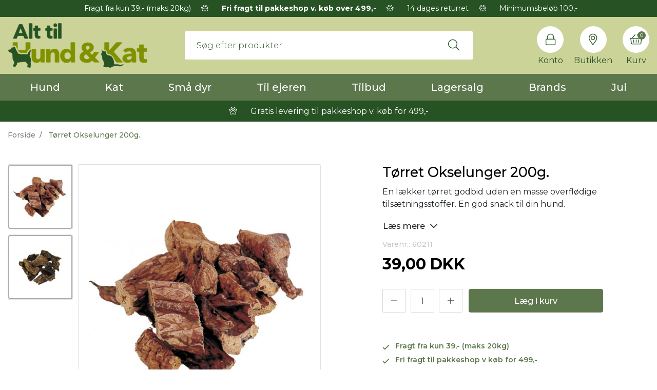

--- FILE ---
content_type: text/html; charset=UTF-8
request_url: https://www.alttilhundogkat.dk/toerret-okselunger-200g
body_size: 15687
content:
<!DOCTYPE html><!--[if lt IE 7 ]><html lang="da" id="top" class="no-js ie6"> <![endif]--> <!--[if IE 7 ]><html lang="da" id="top" class="no-js ie7"> <![endif]--> <!--[if IE 8 ]><html lang="da" id="top" class="no-js ie8"> <![endif]--> <!--[if IE 9 ]><html lang="da" id="top" class="no-js ie9"> <![endif]--> <!--[if (gt IE 9)|!(IE)]><!--><html lang="da" id="top" class="no-js"> <!--<![endif]--><head><meta http-equiv="Content-Type" content="text/html; charset=utf-8" /><title>Tørret Okselunger 200g.</title><meta name="description" content="En lækker tørret godbid uden en masse overflødige tilsætningsstoffer. En god snack til din hund." /><meta name="keywords" content="Hundeartikler og katteudstyr - køb det online hos AltTilHundOgKat.dk" /><meta name="robots" content="INDEX,FOLLOW" /><link rel="shortcut icon" href="https://www.alttilhundogkat.dk/media/favicon/default/favicon.png" type="image/x-icon" /> <!--[if lt IE 7]> <script>var BLANK_URL='https://www.alttilhundogkat.dk/js/blank.html';var BLANK_IMG='https://www.alttilhundogkat.dk/js/spacer.gif';</script> <![endif]--> <script data-footer-js-skip="true">WebFontConfig={google:{families:['Montserrat:300,400,500,600,700,800']}};(function(){var wf=document.createElement('script');wf.src=('https:'==document.location.protocol?'https':'http')+'://ajax.googleapis.com/ajax/libs/webfont/1.5.18/webfont.js';wf.async='true';var s=document.getElementsByTagName('script')[0];s.parentNode.insertBefore(wf,s);})();</script> <style>body{font-family:'Montserrat',sans-serif !important}#nav .nav-primary a{font-family:'Montserrat',sans-serif !important}.control-option{font-family:'Montserrat',sans-serif}</style><link rel="stylesheet" href="https://www.alttilhundogkat.dk/js/calendar/calendar-win2k-1.css" /><link rel="stylesheet" href="https://www.alttilhundogkat.dk/skin/frontend/salecto/sblank/css/bootstrap.css" media="all" /><link rel="stylesheet" href="https://www.alttilhundogkat.dk/skin/frontend/salecto/sblank/css/allfonts.css" media="all" /><link rel="stylesheet" href="https://www.alttilhundogkat.dk/skin/frontend/salecto/default/css/epay/epayfrontend.css" media="all" /><link rel="stylesheet" href="https://www.alttilhundogkat.dk/skin/frontend/salecto/sblank/css/salecto/advancemenu/advancemenu.css" media="all" /><link rel="stylesheet" href="https://www.alttilhundogkat.dk/skin/frontend/salecto/default/optionimageuploder/css/productlabel.css" media="all" /><link rel="stylesheet" href="https://www.alttilhundogkat.dk/skin/frontend/salecto/sblank/ajaxcart/growler.css" media="all" /><link rel="stylesheet" href="https://www.alttilhundogkat.dk/skin/frontend/salecto/sblank/ajaxcart/modalbox.css" media="all" /><link rel="stylesheet" href="https://www.alttilhundogkat.dk/skin/frontend/salecto/default/salecto/blog/css/blog.css" media="all" /><link rel="stylesheet" href="https://www.alttilhundogkat.dk/skin/frontend/salecto/default/salecto/cookielaw/css/cookielaw.css" media="all" /><link rel="stylesheet" href="https://www.alttilhundogkat.dk/skin/frontend/salecto/sblank/exactsearch/exactsearch.css" media="all" /><link rel="stylesheet" href="https://www.alttilhundogkat.dk/skin/frontend/salecto/default/salecto/freeshippingpromotion/css/freeshippingpromotion.css" media="all" /><link rel="stylesheet" href="https://www.alttilhundogkat.dk/skin/frontend/salecto/default/menumanager/css/menumanagerlibrary.css" media="all" /><link rel="stylesheet" href="https://www.alttilhundogkat.dk/skin/frontend/salecto/default/menumanager/css/jquery.mmenu.css" media="all" /><link rel="stylesheet" href="https://www.alttilhundogkat.dk/skin/frontend/salecto/default/menumanager/css/jquery.mmenu.positioning.css" media="all" /><link rel="stylesheet" href="https://www.alttilhundogkat.dk/skin/frontend/salecto/default/menumanager/css/jquery.mmenu.borderstyle.css" media="all" /><link rel="stylesheet" href="https://www.alttilhundogkat.dk/skin/frontend/salecto/default/menumanager/css/jquery.mmenu.fullscreen.css" media="all" /><link rel="stylesheet" href="https://www.alttilhundogkat.dk/skin/frontend/salecto/sblank/menumanager/css/menumanager.css" media="all" /><link rel="stylesheet" href="https://www.alttilhundogkat.dk/skin/frontend/salecto/default/css/dynamicnew.css" media="all" /><link rel="stylesheet" href="https://www.alttilhundogkat.dk/skin/frontend/salecto/default/css/salecto/sidenav.css" media="all" /><link rel="stylesheet" href="https://www.alttilhundogkat.dk/skin/frontend/salecto/default/css/salecto/cnxsearch.css" media="all" /><link rel="stylesheet" href="https://www.alttilhundogkat.dk/skin/frontend/salecto/sblank/css/owl.carousel.css" media="all" /><link rel="stylesheet" href="https://www.alttilhundogkat.dk/skin/frontend/salecto/alttilhundogkat/css/slick.css" media="all" /><link rel="stylesheet" href="https://www.alttilhundogkat.dk/skin/frontend/salecto/sblank/css/jquery.fancybox.min.css" media="all" /> <script src="https://www.alttilhundogkat.dk/js/prototype/prototype.js"></script> <script src="https://www.alttilhundogkat.dk/js/lib/jquery/jquery-1.10.2.min.js"></script> <script src="https://www.alttilhundogkat.dk/js/lib/jquery/noconflict.js"></script> <script src="https://www.alttilhundogkat.dk/js/lib/ccard.js"></script> <script src="https://www.alttilhundogkat.dk/js/prototype/validation.js"></script> <script src="https://www.alttilhundogkat.dk/js/scriptaculous/builder.js"></script> <script src="https://www.alttilhundogkat.dk/js/scriptaculous/effects.js"></script> <script src="https://www.alttilhundogkat.dk/js/scriptaculous/dragdrop.js"></script> <script src="https://www.alttilhundogkat.dk/js/scriptaculous/controls.js"></script> <script src="https://www.alttilhundogkat.dk/js/scriptaculous/slider.js"></script> <script src="https://www.alttilhundogkat.dk/js/varien/js.js"></script> <script src="https://www.alttilhundogkat.dk/js/varien/form.js"></script> <script src="https://www.alttilhundogkat.dk/js/mage/translate.js"></script> <script src="https://www.alttilhundogkat.dk/js/mage/cookies.js"></script> <script src="https://www.alttilhundogkat.dk/js/varien/product.js"></script> <script src="https://www.alttilhundogkat.dk/js/varien/configurable.js"></script> <script src="https://www.alttilhundogkat.dk/js/calendar/calendar.js"></script> <script src="https://www.alttilhundogkat.dk/js/calendar/calendar-setup.js"></script> <script src="https://www.alttilhundogkat.dk/js/salecto/currencymanager/salecto_currencymanager_round.js"></script> <script src="https://www.alttilhundogkat.dk/js/salecto/menumanager/menumanager.js"></script> <script src="https://www.alttilhundogkat.dk/js/salecto/cnxsearch/main.js"></script> <script src="https://www.alttilhundogkat.dk/skin/frontend/salecto/default/js/lib/modernizr.custom.min.js"></script> <script src="https://www.alttilhundogkat.dk/skin/frontend/salecto/default/js/lib/selectivizr.js"></script> <script src="https://www.alttilhundogkat.dk/skin/frontend/salecto/default/js/lib/matchMedia.js"></script> <script src="https://www.alttilhundogkat.dk/skin/frontend/salecto/default/js/lib/matchMedia.addListener.js"></script> <script src="https://www.alttilhundogkat.dk/skin/frontend/salecto/default/js/lib/enquire.js"></script> <script src="https://www.alttilhundogkat.dk/skin/frontend/salecto/alttilhundogkat/js/app.js"></script> <script src="https://www.alttilhundogkat.dk/skin/frontend/salecto/default/js/lib/jquery.cycle2.min.js"></script> <script src="https://www.alttilhundogkat.dk/skin/frontend/salecto/default/js/lib/jquery.cycle2.swipe.min.js"></script> <script src="https://www.alttilhundogkat.dk/skin/frontend/salecto/default/js/slideshow.js"></script> <script src="https://www.alttilhundogkat.dk/skin/frontend/salecto/default/js/lib/imagesloaded.js"></script> <script src="https://www.alttilhundogkat.dk/skin/frontend/salecto/sblank/js/jquery-ui.js"></script> <script src="https://www.alttilhundogkat.dk/skin/frontend/salecto/default/partnerads/js/setcookie.js"></script> <script src="https://www.alttilhundogkat.dk/skin/frontend/salecto/default/ajaxcart/minicart.js"></script> <script src="https://www.alttilhundogkat.dk/skin/frontend/salecto/default/ajaxcart/growler.js"></script> <script src="https://www.alttilhundogkat.dk/skin/frontend/salecto/default/ajaxcart/modalbox.js"></script> <script src="https://www.alttilhundogkat.dk/skin/frontend/salecto/default/ajaxcart/ajaxcart.js"></script> <script src="https://www.alttilhundogkat.dk/skin/frontend/salecto/default/js/bundle.js"></script> <script src="https://www.alttilhundogkat.dk/skin/frontend/salecto/sblank/js/owl.carousel.js"></script> <script src="https://www.alttilhundogkat.dk/skin/frontend/salecto/default/salecto/gua/track_event.js"></script> <script src="https://www.alttilhundogkat.dk/skin/frontend/salecto/sblank/menumanager/js/jquery.mmenu.js"></script> <script src="https://www.alttilhundogkat.dk/skin/frontend/salecto/default/salectoseo/js/linkchange.js"></script> <script src="https://www.alttilhundogkat.dk/skin/frontend/salecto/sblank/js/bootstrap.js"></script> <script src="https://www.alttilhundogkat.dk/skin/frontend/salecto/alttilhundogkat/js/slick.js"></script> <script src="https://www.alttilhundogkat.dk/skin/frontend/salecto/default/js/lib/elevatezoom/jquery.elevateZoom-3.0.8.min.js"></script> <script src="https://www.alttilhundogkat.dk/skin/frontend/salecto/alttilhundogkat/js/scp_product_extension.js"></script> <script src="https://www.alttilhundogkat.dk/skin/frontend/salecto/sblank/js/jquery.fancybox.pack.js"></script> <script src="https://www.alttilhundogkat.dk/js/ebizmarts/mailchimp/campaignCatcher.js" async></script> <script src="https://www.alttilhundogkat.dk/skin/frontend/salecto/alttilhundogkat/js/customize.js" name="js001_last"></script> <link href="https://www.alttilhundogkat.dk/blog/rss" rel="alternate" type="application/rss+xml" /><link rel="canonical" href="https://www.alttilhundogkat.dk/toerret-okselunger-200g" /> <!--[if (lte IE 8) & (!IEMobile)]><link rel="stylesheet" href="https://www.alttilhundogkat.dk/skin/frontend/salecto/default/css/styles-ie8.css" media="all" /><link rel="stylesheet" href="https://www.alttilhundogkat.dk/skin/frontend/base/default/css/madisonisland-ie8.css" media="all" /> <![endif]--> <!--[if (gte IE 9) | (IEMobile)]><!--><link rel="stylesheet" href="https://www.alttilhundogkat.dk/skin/frontend/salecto/sblank/css/styles.css" media="all" /><link rel="stylesheet" href="https://www.alttilhundogkat.dk/skin/frontend/salecto/alttilhundogkat/css/customize.css" media="all" /> <!--<![endif]--> <script>Mage.Cookies.path='/';Mage.Cookies.domain='.www.alttilhundogkat.dk';</script> <meta name="viewport" content="initial-scale=1.0, width=device-width" /> <script>optionalZipCountries=["HK","IE","MO","PA"];</script> <script>etCurrencyManagerJsConfig={"precision":2,"position":8,"display":3,"zerotext":"","excludecheckout":"1","cutzerodecimal":"0","cutzerodecimal_suffix":",-","min_decimal_count":"2"};try{extendProductConfigformatPrice();}catch(e){}</script> <script>!function(f,b,e,v,n,t,s){if(f.fbq)return;n=f.fbq=function(){n.callMethod?n.callMethod.apply(n,arguments):n.queue.push(arguments)};if(!f._fbq)f._fbq=n;n.push=n;n.loaded=!0;n.version='2.0';n.queue=[];t=b.createElement(e);t.async=!0;t.src=v;s=b.getElementsByTagName(e)[0];s.parentNode.insertBefore(t,s)}(window,document,'script','//connect.facebook.net/en_US/fbevents.js');fbq('init','173464248325297');fbq('track',"PageView");</script> <script>(function(i,s,o,g,r,a,m){i['GoogleAnalyticsObject']=r;i[r]=i[r]||function(){(i[r].q=i[r].q||[]).push(arguments)},i[r].l=1*new Date();a=s.createElement(o),m=s.getElementsByTagName(o)[0];a.async=1;a.src=g;m.parentNode.insertBefore(a,m)})(window,document,'script','//www.google-analytics.com/analytics.js','ga');ga('create','UA-109663073-1','www.alttilhundogkat.dk');ga('set','anonymizeIp',false);ga('require','displayfeatures');ga('send','pageview');</script> <script async src="https://www.googletagmanager.com/gtag/js?id=G-S1Z51XXPJM"></script> <script data-footer-js-skip="true">window.dataLayer=window.dataLayer||[];function gtag(){dataLayer.push(arguments);}
gtag('js',new Date());gtag('config','G-S1Z51XXPJM');</script> <script>fbq('track','ViewContent',{content_name:'Tørret Okselunger 200g.',content_category:'',content_ids:['60211'],content_type:'product',value:39.00,currency:'DKK'});</script> <script>var Translator=new Translate({"HTML tags are not allowed":"HTML tags er ikke tilladt","Please select an option.":"V\u00e6lg en mulighed.","This is a required field.":"Dette er et obligatorisk felt.","Please enter a valid number in this field.":"Skriv et gyldigt tal i dette felt.","The value is not within the specified range.":"V\u00e6rdien er ikke inden for det angivne interval.","Please use numbers only in this field. Please avoid spaces or other characters such as dots or commas.":"Feltet m\u00e5 kun indeholde heltal, ung\u00e5 venligst mellemrum eller andre karakterer s\u00e5som punktum og komma.","Please use letters only (a-z or A-Z) in this field.":"Brug kun bogstaver (a-z or A-Z) i dette felt.","Please use only letters (a-z), numbers (0-9) or underscore(_) in this field, first character should be a letter.":"Brug kun bogstaver (a-z) eller heltal (0-9) eller underscore (_) i dette felt., f\u00f8rste karakter skal v\u00e6re et bogstav.","Please use only letters (a-z or A-Z) or numbers (0-9) only in this field. No spaces or other characters are allowed.":"Brug kun bogstaver (a-z eller A-Z) eller tal (0-9) i dette felt. Ingen mellemrum eller andre tegn.","Please use only letters (a-z or A-Z) or numbers (0-9) or spaces and # only in this field.":"Brug kun bogstaver (a-z eller A-Z) eller tal (0-9) eller mellemrum og # i dette felt.","Please enter a valid phone number. For example (123) 456-7890 or 123-456-7890.":"Skriv et gyldigt telefonnummer, f.eks. 12 34 56 78.","Please enter a valid fax number. For example (123) 456-7890 or 123-456-7890.":"Indtast et gyldigt faxnummer. F.eks. 12 34 56 78","Please enter a valid date.":"Angiv en gyldig dato.","Please enter a valid email address. For example johndoe@domain.com.":"Skriv en gyldig e-mail-adresse, f.eks. johndoe@domain.com.","Please use only visible characters and spaces.":"Brug kun synlige tegn og mellemrum.","Please make sure your passwords match.":"S\u00f8rg for at dine adgangskoder er ens.","Please enter a valid URL. Protocol is required (http:\/\/, https:\/\/ or ftp:\/\/)":"Indtast en gyldig URL. Protokol er obligatorisk (http:\/\/, https:\/\/ eller ftp:\/\/)","Please enter a valid URL. For example http:\/\/www.example.com or www.example.com":"Skriv en gyldig URL, f.eks. http:\/\/www.eksempel.dk or www.eksempel.dk","Please enter a valid URL Key. For example \"example-page\", \"example-page.html\" or \"anotherlevel\/example-page\".":"Indtast en gyldig URL-n\u00f8gle. F.eks. \"min-side\", \"min-side.html\" eller \"min-side\/min-underside\".","Please enter a valid XML-identifier. For example something_1, block5, id-4.":"Indtast et gyldigt XML-id. F.eks. blok_1, block5, id-4.","Please enter a valid social security number. For example 123-45-6789.":"Skriv et gyldigt CPR-nummer, f.eks. 123456-7890.","Please enter a valid zip code. For example 90602 or 90602-1234.":"Skriv et gyldigt postnummer, f.eks. 1000.","Please enter a valid zip code.":"Skriv et gyldigt postnummer.","Please use this date format: dd\/mm\/yyyy. For example 17\/03\/2006 for the 17th of March, 2006.":"Brug venligst dette datoformat: dd\/mm\/\u00e5\u00e5\u00e5\u00e5. F.eks. 17\/03\/2006 for den 17. marts 2006.","Please enter a valid $ amount. For example $100.00.":"Skriv et gyldigt $-bel\u00f8b. F.eks. $100.00.","Please select one of the above options.":"V\u00e6lg en af mulighederne ovenfor.","Please select one of the options.":"V\u00e6lg en af mulighederne.","Please select State\/Province.":"V\u00e6lg region.","Please enter a number greater than 0 in this field.":"Skriv et tal st\u00f8rre end 0 i dette felt.","Please enter a number 0 or greater in this field.":"Indtast et tal 0 eller st\u00f8rre i dette felt.","Please enter a valid credit card number.":"Indtast et gyldigt kortnummer.","Credit card number does not match credit card type.":"Kortnummer stemmer ikke overens med korttype.","Card type does not match credit card number.":"Korttype stemmer ikke overens med kortnummer.","Incorrect credit card expiration date.":"Forkert udl\u00f8bsdato for kort.","Please enter a valid credit card verification number.":"Indtast venligst en gyldig verifikationskode (CVC).","Please use only letters (a-z or A-Z), numbers (0-9) or underscore(_) in this field, first character should be a letter.":"Feltet m\u00e5 kun indeholde bogstaver (a-z or A-Z), tal (0-9) eller underscore (_), og f\u00f8rste tegn skal v\u00e6re et bogstav.","Please input a valid CSS-length. For example 100px or 77pt or 20em or .5ex or 50%.":"Angiv venligst en gyldig CSS-l\u00e6ngde. For eksempel 100px, 77pt, 20em, .5ex eller 50%.","Text length does not satisfy specified text range.":"Tekstl\u00e6ngden er ikke inden for det tilladte interval.","Please enter a number lower than 100.":"Indtast venligst et tal mindre end 100.","Please select a file":"V\u00e6lg venligst en fil","Please enter issue number or start date for switch\/solo card type.":"Indtast udstedelsesnummer eller startdato for switch\/solo korttypen.","Please wait, loading...":"Vent venligst, indl\u00e6ser...","This date is a required value.":"Denne dato skal udfyldes.","Please enter a valid day (1-%d).":"Indtast en gyldig dag (1-%d).","Please enter a valid month (1-12).":"Indtast venligst en gyldigt m\u00e5ned (1-12).","Please enter a valid year (1900-%d).":"Indtast venligst et gyldigt \u00e5rstal (1900-%d).","Please enter a valid full date":"Indtast venligst en komplet gyldig dato","Complete":"Fuldendt","Add Products":"Tilf\u00f8j produkter","Please choose to register or to checkout as a guest":"V\u00e6lg om du vil registrere dig eller bestille som g\u00e6st","Your order cannot be completed at this time as there is no shipping methods available for it. Please make necessary changes in your shipping address.":"Din ordre kan ikke gennemf\u00f8res da der ikke er nogen tilg\u00e6ngelige leveringsmetoder. Kontroller din leveringsadresse.","Please specify payment method.":"V\u00e6lg en betalingsmetode.","Your order cannot be completed at this time as there is no payment methods available for it.":"Din ordre kan ikke gennemf\u00f8res da der ikke er nogen tilg\u00e6ngelige betalingsmetoder.","Add to Cart":"L&aelig;g i kurv","In Stock":"P\u00e5 lager","Out of Stock":"Ikke p\u00e5 lager"});</script> <script>(function(w,d,s,l,i){w[l]=w[l]||[];w[l].push({'gtm.start':new Date().getTime(),event:'gtm.js'});var f=d.getElementsByTagName(s)[0],j=d.createElement(s),dl=l!='dataLayer'?'&l='+l:'';j.async=true;j.src='https://www.googletagmanager.com/gtm.js?id='+i+dl;f.parentNode.insertBefore(j,f);})(window,document,'script','dataLayer','GTM-KF5773F4');</script> <script>(function(w,d,t,r,u){var f,n,i;w[u]=w[u]||[],f=function(){var o={ti:"134550932"};o.q=w[u],w[u]=new UET(o),w[u].push("pageLoad")},n=d.createElement(t),n.src=r,n.async=1,n.onload=n.onreadystatechange=function(){var s=this.readyState;s&&s!=="loaded"&&s!=="complete"||(f(),n.onload=n.onreadystatechange=null)},i=d.getElementsByTagName(t)[0],i.parentNode.insertBefore(n,i)})(window,document,"script","//bat.bing.com/bat.js","uetq");</script> <meta name="facebook-domain-verification" content="6qptn9lno6n47d2q4z61pwvp534xso" /><style>li.notice-msg{background-color:#275324;border-radius:4px;color:white}</style> <script src="//widget.trustpilot.com/bootstrap/v5/tp.widget.bootstrap.min.js" async></script> <style>.price-box span.price{color:#000 !important}.price-box span.price:hover{color:#000 !important}.nav-primary a{color:#fff !important}.nav-primary a:hover{color:#fff !important}.button{background:#5d774c none repeat scroll 0 0 !important}.button:hover{background:#275324 none repeat scroll 0 0 !important}.button{color:#fff !important}.button:hover{color:#fff !important}</style></head><body class=" catalog-product-view catalog-product-view product-toerret-okselunger-200g"> <script type="application/ld+json">{"@context":"http://schema.org","@type":"Organization","url":"https://www.alttilhundogkat.dk/","logo":"https://www.alttilhundogkat.dk/skin/frontend/salecto/alttilhundogkat/images/logo.png"}</script> <script type="application/ld+json">{"@context":"http://schema.org","@type":"Product","description":"En l&aelig;kker t&oslash;rret godbid uden en masse overfl&oslash;dige tils&aelig;tningsstoffer. En god snack til din hund.","name":"Tørret Okselunger 200g.","image":"https://www.alttilhundogkat.dk/media/catalog/product/o/k/okselunge.jpg","sku":"60211","url":"https://www.alttilhundogkat.dk/toerret-okselunger-200g","offers":[{"@type":"Offer","price":"39.00","availability":"InStock","priceCurrency":"DKK"}]}</script> <div class="absolute-top"></div><div id="global-notices"> <noscript><div class="global-site-notice noscript"><div class="notice-inner"><p> <strong>JavaScript seems to be disabled in your browser.</strong><br /> You must have JavaScript enabled in your browser to utilize the functionality of this website.</p></div></div> </noscript></div><div id="header"><section class="header-top-wrapper" style="background-color: #275324;"><div class="container"><ul class="header-usp-block"><li class="active">&nbsp; Fragt fra kun 39,- (maks 20kg)</li><li><em class="fal fa-paw">&nbsp;</em> <strong>Fri fragt til pakkeshop v. k&oslash;b over 499,-</strong></li><li><em class="fal fa-paw">&nbsp;</em> 14 dages returret</li><li><em class="fal fa-paw">&nbsp;</em> Minimumsbel&oslash;b 100,-</li></ul></div></section><div class="page-header"><div class="main-header"><div class="container"><div class="row"><div class="col-6 col-xl-3 logo-col"> <a href="#mheader-nav" class="skip-link skip-link2 header-nav d-xl-none pr-3 mr-2"> <i class="fal fa-bars d-block"></i> <span class="d-block d-xl-none">Menu</span> </a> <a class="logo" href="https://www.alttilhundogkat.dk/"><img src="https://www.alttilhundogkat.dk/media/salecto/logo_1.png" alt="Alt Til Hund Og Kat" /></a></div><div id="header-search" class="col-12 col-xl-6 d-flex align-items-center search search-default skip-content search-col justify-content-center"><div class="search_mini_form-container"><form id="search_mini_form" action="https://www.alttilhundogkat.dk/catalogsearch/result/" method="get"><div class="input-group"> <input id="search" type="search" name="q" value="" class="form-control required-entry" maxlength="128" placeholder="Søg efter produkter" /> <span class="input-group-append"> <button type="submit" title="Søg" class="btn btn-light input-group-text"> <i class="fal fa-search"></i> </button> </span></div><div id="search_autocomplete" class="search-autocomplete"></div> <script>var searchForm=new Varien.searchForm('search_mini_form','search','');searchForm.initAutocomplete('https://www.alttilhundogkat.dk/catalogsearch/ajax/suggest/','search_autocomplete');</script> </form></div></div><div class="col-6 col-xl-3 order-xl-3 cart-col d-flex align-items-center pl-xl-0 header-rightside"><div class="skip-links header-right"> <a href="#header-search" class="skip-link skip-link2 header-search head-link d-xl-none" id="search-icon"> <i class="fal fa-search"></i> <span class="d-block">Søg</span> </a><div id="header-search" class="search search-default skip-content header-content search-content search-col d-xl-none"><div class="search_mini_form-container"><form id="search_mini_form" action="https://www.alttilhundogkat.dk/catalogsearch/result/" method="get"><div class="input-group"> <input id="search" type="search" name="q" value="" class="form-control required-entry" maxlength="128" placeholder="Søg efter produkter" /> <span class="input-group-append"> <button type="submit" title="Søg" class="btn btn-light input-group-text"> <i class="fal fa-search"></i> </button> </span></div><div id="search_autocomplete" class="search-autocomplete"></div> <script>var searchForm=new Varien.searchForm('search_mini_form','search','');searchForm.initAutocomplete('https://www.alttilhundogkat.dk/catalogsearch/ajax/suggest/','search_autocomplete');</script> </form></div></div> <a href="https://www.alttilhundogkat.dk/customer/account/login/" class="head-link head-login"> <i class="fal fa-lock"></i> <span class="d-block">Konto</span> </a> <a href="/kontakt/" class="head-link"> <i class="fal fa-map-marker-alt"></i> <span class="d-block">Butikken</span> </a><div class="header-minicart d-inline-flex"><a href="https://www.alttilhundogkat.dk/checkout/cart/" data-target-element="#header-cart" class="head-link skip-link skip-cart no-count"> <i class="fal fa-shopping-basket"></i> <span class="d-block">Kurv</span> <span class="badge">0</span> </a><div id="header-cart" class="dropdown-menu card block block-cart skip-content position-absolute"><div id="minicart-error-message" class="alert alert-danger"></div><div id="minicart-success-message" class="alert alert-success"></div><div class="card-header"> Din indkøbskurv <a class="close skip-link-close" href="#" title="Luk">×</a></div><div class="minicart-wrapper"><p class="empty">Din indkøbskurv er tom.</p></div></div></div></div></div></div></div></div></div><div class="main-menu"><div class="container"><div id="mheader-nav"><div class="menumanager-pc salecto-menumanager"><ul id="salecto-topmenu" class="salecto-topmenu navbar-nav desktop-menumanager"><li class="desktop-nav-menu salecto-level0 nav-1 long-submenu" id="nav-1"> <a class="salecto-label " href="https://www.alttilhundogkat.dk/hundeudstyr" > Hund </a><div class="salecto-submenu blind sub_left" id="submenu-1"><ul class="row salecto-maincontent" ><li class="col-category col-xs-3"><ul><li> <a class="level1" href="//www.alttilhundogkat.dk/hundeudstyr/halsband-liner-seler"> Halsbånd, liner & seler </a></li><li> <a class="level1" href="//www.alttilhundogkat.dk/hundeudstyr/loppemidler-til-hund"> Loppemidler </a></li><li> <a class="level1" href="//www.alttilhundogkat.dk/hundeudstyr/pelspleje"> Pelspleje </a></li><li> <a class="level1" href="//www.alttilhundogkat.dk/hundeudstyr/skale-hunde"> Skåle & automater </a></li><li> <a class="level1" href="//www.alttilhundogkat.dk/hundeudstyr/hygiejne-1"> Hygiejne </a></li><li> <a class="level1" href="//www.alttilhundogkat.dk/hundeudstyr/hund-i-bil-baad"> Hund i bil/båd </a></li><li> <a class="level1" href="//www.alttilhundogkat.dk/hundeudstyr/hom-hom-poser"> "Høm høm" poser </a></li></ul></li><li class="col-category col-xs-3"><ul><li> <a class="level1" href="//www.alttilhundogkat.dk/hundeudstyr/senge-kurve"> Senge & kurve </a></li><li> <a class="level1" href="//www.alttilhundogkat.dk/hundeudstyr/godbidder-ben"> Godbidder & ben </a></li><li> <a class="level1" href="//www.alttilhundogkat.dk/hundeudstyr/foder-3"> Foder & kosttilskud </a></li><li> <a class="level1" href="//www.alttilhundogkat.dk/hundeudstyr/hundetegn"> Hundetegn & smykker </a></li><li> <a class="level1" href="//www.alttilhundogkat.dk/hundeudstyr/beroligende"> Beroligende midler </a></li><li> <a class="level1" href="//www.alttilhundogkat.dk/hundeudstyr/lys-refleks"> Lys & refleks </a></li><li> <a class="level1" href="//www.alttilhundogkat.dk/hundeudstyr/toj-sko"> Tøj & sko </a></li></ul></li><li class="col-category col-xs-3"><ul><li> <a class="level1" href="//www.alttilhundogkat.dk/hundeudstyr/cykelkurv-trailer"> Cykelkurv & trailer </a></li><li> <a class="level1" href="//www.alttilhundogkat.dk/hundeudstyr/legetoj-2"> Legetøj </a></li><li> <a class="level1" href="//www.alttilhundogkat.dk/hundeudstyr/hvalpeudstyr"> Hvalpeudstyr </a></li><li> <a class="level1" href="//www.alttilhundogkat.dk/hundeudstyr/traening"> Træning </a></li><li> <a class="level1" href="//www.alttilhundogkat.dk/hundeudstyr/udstilling"> Udstilling </a></li><li> <a class="level1" href="//www.alttilhundogkat.dk/hundeudstyr/mundkurve"> Mundkurve </a></li><li> <a class="level1" href="//www.alttilhundogkat.dk/hundeudstyr/litteratur-1"> Bøger & DVD </a></li></ul></li><li class="col-category col-xs-3"><ul><li> <a class="level1" href="//www.alttilhundogkat.dk/hundeudstyr/kolematter-handklaeder"> Kølemåtter & håndklæder </a></li><li> <a class="level1" href="//www.alttilhundogkat.dk/hundeudstyr/transportkasser-tasker-bure"> Transportkasser, tasker & bure </a></li><li> <a class="level1" href="//www.alttilhundogkat.dk/hundeudstyr/hundehuse-hundelem"> Hundehuse, hundelemme & løbegårde </a></li><li> <a class="level1" href="//www.alttilhundogkat.dk/hundeudstyr/her-vogter-jeg-skilte-klistermaerker-noglering-mm"> "Her vogter jeg" -skilte, klistermærker, nøglering mm. </a></li></ul></li></ul></div></li><li class="desktop-nav-menu salecto-level0 nav-2 long-submenu" id="nav-2"> <a class="salecto-label " href="https://www.alttilhundogkat.dk/katteudstyr" > Kat </a><div class="salecto-submenu blind sub_left" id="submenu-2"><ul class="row salecto-maincontent" ><li class="col-category col-xs-3"><ul><li> <a class="level1" href="//www.alttilhundogkat.dk/katteudstyr/halsband"> Halsbånd, liner & seler </a></li><li> <a class="level1" href="//www.alttilhundogkat.dk/katteudstyr/kattetegn"> Kattetegn </a></li><li> <a class="level1" href="//www.alttilhundogkat.dk/katteudstyr/loppemidler-til-kat"> Loppemidler </a></li><li> <a class="level1" href="//www.alttilhundogkat.dk/katteudstyr/legetoj-1"> Legetøj </a></li><li> <a class="level1" href="//www.alttilhundogkat.dk/katteudstyr/senge-huler-taepper"> Senge, huler & tæpper </a></li></ul></li><li class="col-category col-xs-3"><ul><li> <a class="level1" href="//www.alttilhundogkat.dk/katteudstyr/skale-2"> Skåle </a></li><li> <a class="level1" href="//www.alttilhundogkat.dk/katteudstyr/transport"> Transport </a></li><li> <a class="level1" href="//www.alttilhundogkat.dk/katteudstyr/kattebakker-grus"> Kattebakker & grus </a></li><li> <a class="level1" href="//www.alttilhundogkat.dk/katteudstyr/kattelemme"> Kattelemme </a></li><li> <a class="level1" href="//www.alttilhundogkat.dk/katteudstyr/dekaler-klistermaerker"> Klistermærker, Nøgleringe, Skilte mm. </a></li></ul></li><li class="col-category col-xs-3"><ul><li> <a class="level1" href="//www.alttilhundogkat.dk/katteudstyr/litteratur"> Bøger & DVD </a></li><li> <a class="level1" href="//www.alttilhundogkat.dk/katteudstyr/godbider"> Godbidder </a></li><li> <a class="level1" href="//www.alttilhundogkat.dk/katteudstyr/foder-2"> Foder & kosttilskud </a></li><li> <a class="level1" href="//www.alttilhundogkat.dk/katteudstyr/vitaminer-kosttilskud"> Sikkerhed </a></li><li> <a class="level1" href="//www.alttilhundogkat.dk/katteudstyr/beroligende-midler"> Beroligende midler </a></li></ul></li><li class="col-category col-xs-3"><ul><li> <a class="level1" href="//www.alttilhundogkat.dk/katteudstyr/kradsetraeer"> Kradsetræer </a></li><li> <a class="level1" href="//www.alttilhundogkat.dk/katteudstyr/pelspleje-1"> Pelspleje </a></li><li> <a class="level1" href="//www.alttilhundogkat.dk/katteudstyr/hygiejne"> Hygiejne </a></li></ul></li></ul></div></li><li class="desktop-nav-menu salecto-level0 nav-3 long-submenu" id="nav-3"> <a class="salecto-label " href="https://www.alttilhundogkat.dk/sma-dyr" > Små dyr </a><div class="salecto-submenu blind sub_left" id="submenu-3"><ul class="row salecto-maincontent" ><li class="col-category col-xs-3"><ul><li> <a class="level1" href="//www.alttilhundogkat.dk/sma-dyr/gnavere-smaa-dyr"> Gnavere </a></li></ul></li><li class="col-category col-xs-3"><ul><li> <a class="level1" href="//www.alttilhundogkat.dk/sma-dyr/fugle"> Fugle </a></li></ul></li><li class="col-category col-xs-3"><ul><li> <a class="level1" href="//www.alttilhundogkat.dk/sma-dyr/fisk"> Fisk </a></li></ul></li><li class="col-category col-xs-3"><ul><li> <a class="level1" href="//www.alttilhundogkat.dk/sma-dyr/krybdyr"> Krybdyr </a></li></ul></li></ul></div></li><li class="desktop-nav-menu salecto-level0 nav-4 long-submenu" id="nav-4"> <a class="salecto-label " href="https://www.alttilhundogkat.dk/til-ejeren" > Til ejeren </a><div class="salecto-submenu blind sub_left" id="submenu-4"><ul class="row salecto-maincontent" ><li class="col-category col-xs-3"><ul><li> <a class="level1" href="//www.alttilhundogkat.dk/til-ejeren/fidgets-spinners"> Fidgets spinners </a></li><li> <a class="level1" href="//www.alttilhundogkat.dk/til-ejeren/smykker"> Smykker </a></li><li> <a class="level1" href="//www.alttilhundogkat.dk/til-ejeren/batterier-diverse"> Batterier & diverse </a></li></ul></li><li class="col-category col-xs-3"><ul><li> <a class="level1" href="//www.alttilhundogkat.dk/til-ejeren/toj"> Tøj </a></li><li> <a class="level1" href="//www.alttilhundogkat.dk/til-ejeren/nogleringe"> Nøgleringe </a></li><li> <a class="level1" href="//www.alttilhundogkat.dk/til-ejeren/motion"> Motion </a></li></ul></li><li class="col-category col-xs-3"><ul><li> <a class="level1" href="//www.alttilhundogkat.dk/til-ejeren/brugskunst"> Brugskunst </a></li><li> <a class="level1" href="//www.alttilhundogkat.dk/til-ejeren/rengoring-i-hjemmet"> Rengøring i hjemmet </a></li><li> <a class="level1" href="//www.alttilhundogkat.dk/til-ejeren/klistermaerker"> Klistermærker, Nøgleringe, Skilte mm. </a></li></ul></li><li class="col-category col-xs-3"><ul><li> <a class="level1" href="//www.alttilhundogkat.dk/til-ejeren/diverse-6"> Diverse </a></li><li> <a class="level1" href="//www.alttilhundogkat.dk/til-ejeren/boger-dvd"> Bøger & DVD </a></li></ul></li></ul></div></li><li class="desktop-nav-menu salecto-level0 nav-5 long-submenu" id="nav-5"> <a class="salecto-label anchor_text" href="https://www.alttilhundogkat.dk/tilbud" > Tilbud </a></li><li class="desktop-nav-menu salecto-level0 nav-6 long-submenu" id="nav-6"> <a class="salecto-label anchor_text" href="https://www.alttilhundogkat.dk/lagersalg" > Lagersalg </a></li><li class="desktop-nav-menu salecto-level0 nav-7 long-submenu" id="nav-7"> <a class="salecto-label anchor_text" href="https://www.alttilhundogkat.dk/brands" > Brands </a></li><li class="desktop-nav-menu salecto-level0 nav-8 long-submenu" id="nav-8"> <a class="salecto-label anchor_text" href="https://www.alttilhundogkat.dk/julesalg" > Jul </a></li></ul></div> <script>function addMobileMenu(){var window_size=window.matchMedia('(max-width: 1199px)');if(window.matchMedia('(max-width: 1199px)').matches){jQuery.ajax({url:"https://www.alttilhundogkat.dk/menumanager/index/ajaxmobilemenu/",success:function(result){jQuery("#salecto-topmenu").html(result.content);jQuery('#mheader-nav').mmenu({"slidingSubmenus":false,hooks:{'close:finish':function(){jQuery('#mheader-nav').removeClass('skip-active');},'open:start':function(){jQuery('.mm-listitem.mm-listitem_opened').removeClass('mm-listitem_opened');},'openPanel:start':function(el){if(jQuery(el).parents('.mm-panel').hasClass('mb-submenu')){jQuery(el).parent().closest('.mm-panel').find('.mm-listitem.mm-listitem_opened').removeClass('mm-listitem_opened');jQuery(el).closest('.mm-listitem').addClass('mm-listitem_opened');}else{jQuery('.mm-listitem.mm-listitem_opened').removeClass('mm-listitem_opened');jQuery(el).closest('li.salecto-level0').addClass('mm-listitem_opened');}}}},{clone:false,offCanvas:{page:{nodetype:".main"}}}).data("mmenu");}});}else{jQuery(".salecto-menumanager .desktop-nav-menu a").mouseover(function(){jQuery(this).addClass('active');});jQuery(".salecto-menumanager .desktop-nav-menu a").mouseout(function(){jQuery(this).removeClass('active');});}}
jQuery(window).load(addMobileMenu);var menu=new MENUMANAGER(menumanager('#salecto-topmenu'),["1","1"],1199,["100","100","100","100"],1);menumanager(window).load(function(){menu.updateScreen();});menumanager(window).resize(function(){menu.updateScreen();});</script> </div></div></div><div class="tagline-block-wrapper"><div class="container"><p><strong class="fal fa-paw">&nbsp;</strong> Gratis levering til pakkeshop v. k&oslash;b for 499,-</p></div></div></div><div class="main"><div id="breadcrumbs"><div class="container"><ol class="breadcrumb"><li class=" breadcrumb-item home"> <a href="https://www.alttilhundogkat.dk/" title="Gå til forside">Forside</a></li><li class=" breadcrumb-item product"> Tørret Okselunger 200g.</li></ol> <script type="application/ld+json">{"@context":"http://schema.org","@type":"BreadcrumbList","itemListElement":[{"@type":"ListItem","position":1,"item":{"@id":"https://www.alttilhundogkat.dk/","name":"Forside"}},{"@type":"ListItem","position":2,"item":{"@id":"","name":"Tørret Okselunger 200g."}}]}</script> </div></div><div id="global-messages"><div class="container"></div></div><div id="content"><div class="col-main"><div class="container"> <script>var optionsPrice=new Product.OptionsPrice([]);</script> <div id="messages_product_view"></div><div class="product-view"><form action="https://www.alttilhundogkat.dk/checkout/cart/add/uenc/aHR0cHM6Ly93d3cuYWx0dGlsaHVuZG9na2F0LmRrL3RvZXJyZXQtb2tzZWx1bmdlci0yMDBn/product/1870/" method="post" id="product_addtocart_form" > <input name="form_key" type="hidden" value="0MD1R9o7vFKl8NdX" /><div class="no-display"> <input type="hidden" name="product" value="1870" /> <input type="hidden" name="related_product" id="related-products-field" value="" /></div><div class="row"><div class="col-12 col-lg-6 mb-5 product-media"><div class="d-flex flex-wrap"><div class="product-image product-image-zoom"><div class="product-image-gallery border"> <a href="https://www.alttilhundogkat.dk/media/catalog/product/cache/1/image/538x538/9df78eab33525d08d6e5fb8d27136e95/o/k/okselunge/trretokselunger200g-31.jpg" class="fancybox" data-fancybox="product_images"> <img id="image-main" class="gallery-image visible " src="https://www.alttilhundogkat.dk/media/catalog/product/cache/1/image/538x538/9df78eab33525d08d6e5fb8d27136e95/o/k/okselunge/trretokselunger200g-31.jpg" alt="Tørret Okselunger 200g." title="Tørret Okselunger 200g." width="538" height="538" /> </a> <a href="https://www.alttilhundogkat.dk/media/catalog/product/cache/1/image/538x538/9df78eab33525d08d6e5fb8d27136e95/6/0/60211/trretokselunger200g-32.jpg" class="fancybox" data-fancybox="product_images"><img id="image-1" class="gallery-image " alt="TrretOkselunger200g-01" title="TrretOkselunger200g-01" src="https://www.alttilhundogkat.dk/media/catalog/product/cache/1/image/538x538/9df78eab33525d08d6e5fb8d27136e95/6/0/60211/trretokselunger200g-32.jpg" data-zoom-image="https://www.alttilhundogkat.dk/media/catalog/product/cache/1/image/538x538/9df78eab33525d08d6e5fb8d27136e95/6/0/60211/trretokselunger200g-32.jpg" height="538" width="538" /></a></div></div><ul class="more-views product-thumbnail-slider list-inline"><li class="list-inline-item border product-image-thumbs"> <a class="img-thumbnail thumb-link" href="https://www.alttilhundogkat.dk/media/catalog/product/cache/1/image/538x538/9df78eab33525d08d6e5fb8d27136e95/o/k/okselunge/trretokselunger200g-31.jpg" title="Tørret Okselunger 200g." data-image-index="main"> <img src="https://www.alttilhundogkat.dk/media/catalog/product/cache/1/thumbnail/127x127/9df78eab33525d08d6e5fb8d27136e95/o/k/okselunge/trretokselunger200g-11.jpg" width="127" height="127" alt="Tørret Okselunger 200g." /> </a></li><li class="list-inline-item border product-image-thumbs"> <a class="img-thumbnail thumb-link" href="https://www.alttilhundogkat.dk/media/catalog/product/cache/1/image/538x538/9df78eab33525d08d6e5fb8d27136e95/6/0/60211/trretokselunger200g-32.jpg" title="Tørret Okselunger 200g." data-image-index="1"> <img src="https://www.alttilhundogkat.dk/media/catalog/product/cache/1/thumbnail/127x127/9df78eab33525d08d6e5fb8d27136e95/6/0/60211/trretokselunger200g-12.jpg" width="127" height="127" alt="Tørret Okselunger 200g." /> </a></li></ul></div> <script>jQuery.noConflict();jQuery(document).ready(function(){jQuery(".fancybox").fancybox({openEffect:'none',closeEffect:'none',iframe:{preload:false},afterLoad:function(instance,current){if(current.opts.$orig.find('img').length>0&&typeof(current.$image)!=='undefined'){current.$image.attr('alt',current.opts.$orig.find('img').attr('alt'));}}});});</script> </div><div class="col-12 col-lg-6 mb-5 product-details"><div class="card add-to-cart-panel border-0 mb-2 "><div class="card-title"><h1>Tørret Okselunger 200g.</h1></div><div class="card-body p-0"><div class="product-extra-info"></div><div class="short-product-description std mb-3"><p>En l&aelig;kker t&oslash;rret godbid uden en masse overfl&oslash;dige tils&aelig;tningsstoffer. En god snack til din hund.</p></div> <a href="#accordion" class="read-more btn">Læs mere <span><i class="far fa-chevron-down"></i></span></a><div class="product-attribute-sku"> <span>Varenr.: 60211</span></div><div class="price-info"><div class="price-box"><div class="regular-price " id="product-price-1870"> <span class="price">39,00 DKK</span></div></div><div class="tier-prices-box"></div></div><div class="add-to-cart-wrapper"><div class="add-to-box"><div class="add-to-cart"><div class="atc-col"><div class="input-group qty-wrapper"><div class="input-group-prepend minus" onclick="minus();"><div class="input-group-text"><i class="fal fa-minus"></i></div></div> <input type="text" pattern="\d*" name="qty" id="qty" maxlength="12" value="1" title="Antal" class="form-control text-center" /><div class="input-group-append plus" onclick="plus();"><div class="input-group-text"><i class="fal fa-plus"></i></div></div></div> <script>function plus(){var old_qty=document.getElementById("qty").value;document.getElementById("qty").value=parseInt(old_qty)+1;}
function minus(){var old_qty=document.getElementById("qty").value;if(parseInt(old_qty)>1){document.getElementById("qty").value=parseInt(old_qty)-1;}}</script> <div class="add-to-cart-buttons"> <button type="button" title="L&aelig;g i kurv" class="btn btn-success btn-block" onclick="productAddToCartForm.submit(this)"><i class="fal fa-shopping-cart"></i> L&aelig;g i kurv</button></div></div></div></div></div><div class="manufacturer py-2 mb-3 option-165"></div><div class="product-viabill"><div class="product-view-viabill"></div><div class="product-usp"><ul class="product-usp-block"><li><em class="fal fa-check">&nbsp;</em> Fragt fra kun 39,- (maks 20kg)</li><li><em class="fal fa-check">&nbsp;</em> Fri fragt til pakkeshop v k&oslash;b for 499,-</li><li><em class="fal fa-check">&nbsp;</em> F&aring; nyheder og fordele ved nyhedsbrev tilmelding</li><li><em class="fal fa-check">&nbsp;</em> 14 dages fuld returret</li></ul></div></div></div><div id="accordion" class="accordion product-view-accordion"><div class="card border-left-0 border-right-0"><div class="card-header"> <a class="card-link collapsed " data-toggle="collapse" href="#collapse-1" aria-expanded="true" > Beskrivelse </a></div><div id="collapse-1" class="collapse show" data-parent="#accordion"><div class="card-body"><div class="std"><p>T&oslash;rret okse lunger.</p><p>Posen indeholder ca 200 gram.</p><p>Produceret og pakket i EU.</p></div></div></div></div><div class="card border-left-0 border-right-0"><div class="card-header"> <a class="card-link collapsed " data-toggle="collapse" href="#collapse-2" aria-expanded="false" > Detaljer </a></div><div id="collapse-2" class="collapse " data-parent="#accordion"><div class="card-body"><table class="data-table" id="product-attribute-specs-table"><tbody><tr><th class="label font-weight-bold pr-4">Producent</th><td class="data">Det Naturlige Valg</td></tr><tr><th class="label font-weight-bold pr-4">Pris</th><td class="data"><span class="price">39,00 DKK</span></td></tr></tbody></table> <script>decorateTable('product-attribute-specs-table')</script> </div></div></div></div></div></div></div></form> <script>var productAddToCartForm=new VarienForm('product_addtocart_form');productAddToCartForm.submit=function(button,url){if(this.validator.validate()){var form=this.form;var oldUrl=form.action;if(url){form.action=url;}
var e=null;try{this.form.submit();}catch(e){}
this.form.action=oldUrl;if(e){throw e;}
if(button&&button!='undefined'){button.disabled=true;}}}.bind(productAddToCartForm);productAddToCartForm.submitLight=function(button,url){if(this.validator){var nv=Validation.methods;delete Validation.methods['required-entry'];delete Validation.methods['validate-one-required'];delete Validation.methods['validate-one-required-by-name'];for(var methodName in Validation.methods){if(methodName.match(/^validate-datetime-.*/i)){delete Validation.methods[methodName];}}
if(this.validator.validate()){if(url){this.form.action=url;}
this.form.submit();}
Object.extend(Validation.methods,nv);}}.bind(productAddToCartForm);</script> </div><div class="block block-related"><div class="page-title block-title"><h4 class="section-title">Relaterede produkter</h4></div><div class="block-content"><div class="product-list grid related-product-slider owl-carousel"><div class="h-100 item product-item"> <a href="https://www.alttilhundogkat.dk/toerret-okselever-200g" title="Tørret okselever. 200g." class="product-image"><img class="card-img-top" src="https://www.alttilhundogkat.dk/media/catalog/product/cache/1/thumbnail/250x/9df78eab33525d08d6e5fb8d27136e95/0/1/01107okselever/trretokselever200g-10.jpg" width="250" height="250" alt="Tørret okselever. 200g." title="Trretokselever200g-10" /></a><div class="card-body product-info"><div class="card-title"> <a href="https://www.alttilhundogkat.dk/toerret-okselever-200g">Tørret okselever. 200g.</a></div><div class="price-out"><div class="price-inner-relative"><div class="price-box"><div class="regular-price " id="product-price-1868-related"> <span class="price">45,00 DKK</span></div></div></div> <button type="button" title="L&aelig;g i kurv" class="btn btn-primary btn-block btn-read-more" onclick="setLocation('https://www.alttilhundogkat.dk/toerret-okselever-200g')">L&aelig;g i kurv</button></div></div></div><div class="h-100 item product-item"> <a href="https://www.alttilhundogkat.dk/toerret-oksekallun-200g" title="Tørret Oksekallun. 200g. " class="product-image"><img class="card-img-top" src="https://www.alttilhundogkat.dk/media/catalog/product/cache/1/thumbnail/250x/9df78eab33525d08d6e5fb8d27136e95/6/0/60202_1_1/trretoksekallun200g-10.jpg" width="250" height="250" alt="Tørret Oksekallun. 200g. " title="TrretOksekallun200g-10" /></a><div class="card-body product-info"><div class="card-title"> <a href="https://www.alttilhundogkat.dk/toerret-oksekallun-200g">Tørret Oksekallun. 200g. </a></div><div class="price-out"><div class="price-inner-relative"><div class="price-box"><div class="regular-price " id="product-price-1869-related"> <span class="price">49,00 DKK</span></div></div></div> <button type="button" title="L&aelig;g i kurv" class="btn btn-primary btn-block btn-read-more" onclick="setLocation('https://www.alttilhundogkat.dk/toerret-oksekallun-200g')">L&aelig;g i kurv</button></div></div></div><div class="h-100 item product-item"> <a href="https://www.alttilhundogkat.dk/toerret-griseinderoere-200g" title="Tørret Griseinderøre. 200g." class="product-image"><img class="card-img-top" src="https://www.alttilhundogkat.dk/media/catalog/product/cache/1/thumbnail/250x/9df78eab33525d08d6e5fb8d27136e95/g/r/griseinderoere/trretgriseinderre200g-10.jpg" width="250" height="250" alt="Tørret Griseinderøre. 200g." title="TrretGriseinderre200g-10" /></a><div class="card-body product-info"><div class="card-title"> <a href="https://www.alttilhundogkat.dk/toerret-griseinderoere-200g">Tørret Griseinderøre. 200g.</a></div><div class="price-out"><div class="price-inner-relative"><div class="price-box"><div class="regular-price " id="product-price-1873-related"> <span class="price">39,00 DKK</span></div></div></div> <button type="button" title="L&aelig;g i kurv" class="btn btn-primary btn-block btn-read-more" onclick="setLocation('https://www.alttilhundogkat.dk/toerret-griseinderoere-200g')">L&aelig;g i kurv</button></div></div></div><div class="h-100 item product-item"> <a href="https://www.alttilhundogkat.dk/okse-energistaenger-12-cm-indeholder-5-stk" title="Okse energistænger 12 cm. Indeholder 5 stk." class="product-image"><img class="card-img-top" src="https://www.alttilhundogkat.dk/media/catalog/product/cache/1/thumbnail/250x/9df78eab33525d08d6e5fb8d27136e95/4/2/4208energistaengerokse/okseenergistnger12cmindeholder5stk-10.jpg" width="250" height="250" alt="Okse energistænger 12 cm. Indeholder 5 stk." title="Okseenergistnger12cmIndeholder5stk-10" /></a><div class="card-body product-info"><div class="card-title"> <a href="https://www.alttilhundogkat.dk/okse-energistaenger-12-cm-indeholder-5-stk">Okse energistænger 12 cm. Indeholder 5 stk.</a></div><div class="price-out"><div class="price-inner-relative"><div class="price-box"><div class="regular-price " id="product-price-2537-related"> <span class="price">139,00 DKK</span></div></div></div> <button type="button" title="L&aelig;g i kurv" class="btn btn-primary btn-block btn-read-more" onclick="setLocation('https://www.alttilhundogkat.dk/okse-energistaenger-12-cm-indeholder-5-stk')">L&aelig;g i kurv</button></div></div></div><div class="h-100 item product-item"> <a href="https://www.alttilhundogkat.dk/kalve-energistaenger-100-gr" title="Kalve energistænger. 100gr." class="product-image"><img class="card-img-top" src="https://www.alttilhundogkat.dk/media/catalog/product/cache/1/thumbnail/250x/9df78eab33525d08d6e5fb8d27136e95/4/2/4232kalveenergistaenger/kalveenergistnger100gr-10.jpg" width="250" height="250" alt="Kalve energistænger. 100gr." title="Kalveenergistnger100gr-10" /></a><div class="card-body product-info"><div class="card-title"> <a href="https://www.alttilhundogkat.dk/kalve-energistaenger-100-gr">Kalve energistænger. 100gr.</a></div><div class="price-out"><div class="price-inner-relative"><div class="price-box"><div class="regular-price " id="product-price-2540-related"> <span class="price">109,00 DKK</span></div></div></div> <button type="button" title="L&aelig;g i kurv" class="btn btn-primary btn-block btn-read-more" onclick="setLocation('https://www.alttilhundogkat.dk/kalve-energistaenger-100-gr')">L&aelig;g i kurv</button></div></div></div><div class="h-100 item product-item"> <a href="https://www.alttilhundogkat.dk/torrede-lamme-pandelapper-ca-200g" title=" Tørrede LAMME-hovedhud ca. 200g." class="product-image"><img class="card-img-top" src="https://www.alttilhundogkat.dk/media/catalog/product/cache/1/thumbnail/250x/9df78eab33525d08d6e5fb8d27136e95/6/0/60289_1/trredelammehovedhudca200g-10.jpg" width="250" height="250" alt=" Tørrede LAMME-hovedhud ca. 200g." title="TrredeLAMMEhovedhudca200g-10" /></a><div class="card-body product-info"><div class="card-title"> <a href="https://www.alttilhundogkat.dk/torrede-lamme-pandelapper-ca-200g"> Tørrede LAMME-hovedhud ca. 200g.</a></div><div class="price-out"><div class="price-inner-relative"><div class="price-box"><div class="regular-price " id="product-price-2565-related"> <span class="price">79,00 DKK</span></div></div></div> <button type="button" title="L&aelig;g i kurv" class="btn btn-primary btn-block btn-read-more" onclick="setLocation('https://www.alttilhundogkat.dk/torrede-lamme-pandelapper-ca-200g')">L&aelig;g i kurv</button></div></div></div><div class="h-100 item product-item"> <a href="https://www.alttilhundogkat.dk/toerret-lammelever-200-g" title="Tørret lammelever 200g." class="product-image"><img class="card-img-top" src="https://www.alttilhundogkat.dk/media/catalog/product/cache/1/thumbnail/250x/9df78eab33525d08d6e5fb8d27136e95/4/2/4240-1/trretlammelever200g-10.jpg" width="250" height="250" alt="Tørret lammelever 200g." title="Trretlammelever200g-10" /></a><div class="card-body product-info"><div class="card-title"> <a href="https://www.alttilhundogkat.dk/toerret-lammelever-200-g">Tørret lammelever 200g.</a></div><div class="price-out"><div class="price-inner-relative"><div class="price-box"><div class="regular-price " id="product-price-2718-related"> <span class="price">75,00 DKK</span></div></div></div> <button type="button" title="L&aelig;g i kurv" class="btn btn-primary btn-block btn-read-more" onclick="setLocation('https://www.alttilhundogkat.dk/toerret-lammelever-200-g')">L&aelig;g i kurv</button></div></div></div></div> <script>decorateList('product-list','none-recursive')</script> </div> <script>$$('.related-checkbox').each(function(elem){Event.observe(elem,'click',addRelatedToProduct)});var relatedProductsCheckFlag=false;function selectAllRelated(txt){if(relatedProductsCheckFlag==false){$$('.related-checkbox').each(function(elem){elem.checked=true;});relatedProductsCheckFlag=true;txt.innerHTML="Fravælg alle";}else{$$('.related-checkbox').each(function(elem){elem.checked=false;});relatedProductsCheckFlag=false;txt.innerHTML="Vælg alle";}
addRelatedToProduct();}
function addRelatedToProduct(){var checkboxes=$$('.related-checkbox');var values=[];for(var i=0;i<checkboxes.length;i++){if(checkboxes[i].checked)values.push(checkboxes[i].value);}
if($('related-products-field')){$('related-products-field').value=values.join(',');}}</script> </div> <script>var lifetime=3600;var expireAt=Mage.Cookies.expires;if(lifetime>0){expireAt=new Date();expireAt.setTime(expireAt.getTime()+lifetime*1000);}
Mage.Cookies.set('external_no_cache',1,expireAt);</script> </div></div></div></div><div id="footer-before"><div class="container"></div></div><div id="footer"><div class="ftr-backtotop"><div class="scrollToTop text-center text-uppercase"> <i class="fal fa-chevron-up"></i></div></div><div id="usp" class="newsletter-subscribe-wrapper 1"><div class="container"><div class="footer-newsletter-inner"><div class="block-title"></div><div class="klaviyo-form-UekQyN">&nbsp;</div></div></div></div><div class="home-location-wrapper"><div class="container"><div class="row row-2"><div class="col-12 col-sm-6 left-side"><div class="home-location-inner"><div class="location-content"><h4 class="section-title">Bes&oslash;g os i butikken</h4><p class="sub-heading">Marsvej 9, 4500 Nyk&oslash;bing Sj.</p><ul class="working-day"><li>Mandag</li><li>&nbsp;11.00 - 17.00</li><li>Tirsdag - torsdag</li><li>10.00 - 17.00</li><li>Fredag</li><li>10.00 - 17.30</li><li>L&oslash;rdag</li><li>10.00 - 14.00</li></ul> <a class="btn btn-visit" href="/kontakt">F&aring; rutevejledning</a></div></div></div><div class="col-12 col-sm-6 right-side"><div class="home-location-inner"><div class="google-map"> <iframe frameborder="0" style="border:0; width: 100%; height: 304px;" src="https://www.google.com/maps/embed/v1/place?key=AIzaSyDq9U8fVy1SgnOKYXQnKNLL6w0l3t3aVjM&q=Alt+Til+Hund+Og+Kat Marsvej+9 4500+Nykøbing+Sj." allowfullscreen></iframe></div></div></div></div></div></div><div class="footer-top"><div class="container"><div class="row"><div class="col-12 col-sm-6 col-md-3"><div class="footer-col"> <a href="https://www.alttilhundogkat.dk/" class="footer-logo"> <img src="https://www.alttilhundogkat.dk/skin/frontend/salecto/alttilhundogkat/images/logo.png" alt="Alt Til Hund Og Kat"> </a><p>Marsvej 9<br> 4500 Nykøbing Sj.<br> <a href="tel:+45 59655663">+45 59655663</a><br> <a href="mailto:info@alttilhundogkat.dk" target="_blank">info@alttilhundogkat.dk</a><br/> CVR nr.: 15730641</p><div class="links social-media"> <a href="https://www.facebook.com/AltTilHundOgKat.dk" target="_blank" class="rounded-circle"> <i class="footer-social-icon facebook fab fa-facebook-f"></i> </a> <a href="http://www.Instagram.com" target="_blank" class="rounded-circle"> <i class="footer-social-icon instagram fab fa-instagram"></i> </a></div></div></div><div class="col-12 col-sm-6 col-md-3 "><div class="footer-col"><h6 class="footer-title">Kategorier</h6><ul><li><a href="/hundeudstyr" title="Hund">Hund</a></li><li><a href="/katteudstyr" title="Kat">Kat</a></li><li><a href="/sma-dyr" title="Smådyr">Smådyr</a></li><li><a href="/til-ejeren" title="Til ejeren">Til ejeren</a></li></ul></div></div><div class="col-12 col-sm-6 col-md-3 "><div class="footer-col"><h6 class="footer-title">Information</h6><ul><li><a href="/kontakt" title="Kontakt">Kontakt</a></li><li><a href="/faq" title="FAQ">FAQ</a></li><li><a href="/handelsbetingelser" title="Handelsbetingelser">Handelsbetingelser</a></li><li><a href="/gavekort-18921" title="gavekort">Gavekort</a></li><li><a href="/sitemap" title="Sitemap">Sitemap</a></li></ul></div></div><div class="col-12 col-sm-6 col-md-3 "><div class="footer-col"><h6 class="footer-title"></h6><div class="trustpilot-widget" data-locale="da-DK" data-template-id="5419b6a8b0d04a076446a9ad" data-businessunit-id="46e28a6c00006400050147bb" data-style-height="24px" data-style-width="100%" data-theme="light"> <a href="https://dk.trustpilot.com/review/www.alttilhundogkat.dk" target="_blank" rel="noopener">Trustpilot</a></div></div></div></div></div></div><div class="footer-bottom"><div class="container text-center"><div class="payment"><img src="https://www.alttilhundogkat.dk/media/wysiwyg/payment.png" alt="payment" /></div></div></div></div> <script>(function($){formsToProtect=[".contact-form form",".customer-account-create .account-create form","form#oar_widget_orders_and_returns_form","#newsletter-validate-detail","#form-validate"];formsToProtect.forEach(function(item){formToProtect=$(item)[0];if(formToProtect){formToProtectOnPage=formToProtect;if(!window.formsToProtectOnPage||window.formsToProtectOnPage.constructor!==Array){window.formsToProtectOnPage=Array();}
window.formsToProtectOnPage.push(formToProtect);return;}})
if(window.formsToProtectOnPage){var recaptchaScript=document.createElement('script');recaptchaScript.src='https://www.google.com/recaptcha/api.js?onload=onloadCallback&render=explicit';recaptchaScript.attributes='async defer';document.body.appendChild(recaptchaScript);}})(jQuery);var onSubmit=function(formId,token){var validationForInvisibleCaptchaFormnew=new Validation(formId,{onSubmit:false,stopOnFirst:false,focusOnError:false});if(validationForInvisibleCaptchaFormnew.validate()){document.getElementById('amasty_invisible_token_'+formId).setAttribute('value',token);document.getElementById('amasty_invisible_token_'+formId).form.submit();}else{grecaptcha.reset(window.grewidgets[formId]);}};var onloadCallback=function(){window.formsToProtectOnPage.forEach(function(formToProtect){var formId=formToProtect.id;var token_element=document.getElementById('amasty_invisible_token_'+formId+'');if(typeof(token_element)==='undefined'||token_element===null){formToProtect.innerHTML+='<input type="hidden" id="amasty_invisible_token_'+formId+'" name="amasty_invisible_token" value=""/>';}
(function($){if(!window.validationForInvisibleCaptchaForm||window.validationForInvisibleCaptchaForm.constructor!==Array){window.validationForInvisibleCaptchaForm=Array();}
window.validationForInvisibleCaptchaForm[formId]=$('#'+formId);})(jQuery);if(!window.callBacks||window.callBacks.constructor!==Array){window.callBacks=Array();}
window.callBacks[formId]=function(token){onSubmit(formId,token);};if('NodeList'in window){if(!NodeList.prototype.each&&NodeList.prototype.forEach){NodeList.prototype.each=NodeList.prototype.forEach;}}
var widgetId=grecaptcha.render(formToProtect.querySelector("[type='submit']"),{'sitekey':'6LewVO4ZAAAAAFbz_xWaTRstr4yHFyGrpbLdivcL','callback':window.callBacks[formId]});if(!window.grewidgets||window.grewidgets.constructor!==Array){window.grewidgets=Array();}
window.grewidgets[formId]=widgetId;});};</script> <script async  src="https://static.klaviyo.com/onsite/js/klaviyo.js?company_id=TqzmhG"></script> <script>var showpop="1";var shoppophtml='<div class="success_message">success_message</div>'
+'<div class="btn-group-responsive btn-block mobile-responsive pt-3 pb-3">'
+'<button class="btn btn-light border" id="MB_closeb" onclick="closeMbWindow();"> <i class="fa fa-angle-left"></i> Fortsæt med at handle </button>'
+'<button class="btn btn-primary float-right" id="https://www.alttilhundogkat.dk/checkout/cart/" onclick="setLocation(this.id);"> Gå til indkøbskurv <i class="fa fa-angle-right"></i> </button>'
+'</div>';document.observe("dom:loaded",function(){ajaxcart.initialize(parseInt(showpop),shoppophtml);});function closeMbWindow(){Modalbox.hide();}</script><script>var dynamicSelector=false;window.onSubmit=function(formId,token){var validationForInvisibleCaptchaFormnew=new Validation(formId,{onSubmit:false,stopOnFirst:false,focusOnError:false});if(validationForInvisibleCaptchaFormnew.validate()){if(typeof dynamicSelector!=='undefined'&&dynamicSelector){google_event_track(formId,dynamicSelector);}
document.getElementById('amasty_invisible_token_'+formId).setAttribute('value',token);document.getElementById('amasty_invisible_token_'+formId).form.submit();}else{grecaptcha.reset(window.grewidgets[formId]);}};</script><style>.cn_search_popup{border:4px solid #fff;border-top-width:6px;background-color:#fff}.cn_search_popup_triangle{background-color:#fff}.cn_search_popup div.cn_element:hover,.cn_search_popup div.cn_element.active{background:#fff}.cnhighlight{background:#eee}.cn_search_popup div.cn_element .cn_title,.cn_search_popup div.cn_element .regular-price .price,.cn_search_popup div.cn_element,.cn_search_popup div.cn_element a{color:#202020}.cn_search_popup div.cn_element:hover .cn_title,.cn_search_popup div.cn_element:hover .regular-price .price,.cn_search_popup div.cn_element:hover,.cn_search_popup div.cn_element:hover a,.cn_search_popup div.cn_element.active .cn_title,.cn_search_popup div.cn_element.active .regular-price .price,.cn_search_popup div.cn_element.active,.cn_search_popup div.cn_element.active a{color:#000}.cn_search_popup div.cn_element:hover .cnhighlight,.cn_search_popup div.cn_element.active .cnhighlight{background-color:#fff}</style><!--[if IE 8]><style>.cn_search_popup_triangle{display:none}.cn_search_popup{margin-top:-10px}</style><![endif]--> <script>$('search').stopObserving();var xsearchObj=new Xsearch({url:'https://www.alttilhundogkat.dk/cnxsearchfront/ajax/index/',minChars:'3',popupWidth:'315'});</script><script>var allcolorcode='{"26":"#000000","22":"#2B00FF","65":"#E7A6FF","31":"#78FF47","30":"#FFDF5E","3":"#40513F","63":"#FF38EB","34":"#FF8629","24":"#26FFE2","32":"#FFA3FC","62":"#9C59FF","56":"#FFAD7D","28":"#F9D4FF","44":"#FFC880","4":"#BD1A15","33":"#A812FF","25":"#FFDF3D","23":"#33FFC9","29":"#FFFFFF","27":"#FFF82B","227":"#f536c8","213":"#522e02"}';var allcolorcodeattribute='';var allimagetabattribute='92,81';allimagetabattribute=allimagetabattribute.split(',');allcolorcodeattribute=allcolorcodeattribute.split(',');var width='24';var height='24'
var obj=JSON.parse(allcolorcode);var colorcodeclass={initialize:function(){jQuery(".configurable-swatch-list li").each(function(){var swatchlinkid=jQuery(this).find(".swatch-link").attr('id');var swatchlinkclass=jQuery(this).find(".swatch-link").attr('class');var swatchlinkclasssplit=swatchlinkclass.match(/\d+/);if(typeof(swatchlinkid)!='undefined'&&typeof(swatchlinkid)!=undefined){var splitswatchlinkid=swatchlinkid.split('swatch');if(typeof(splitswatchlinkid[1])!=='undefined'&&swatchlinkclasssplit!=null&&typeof(swatchlinkclasssplit[0])!==undefined){if(jQuery.inArray(swatchlinkclasssplit[0],allimagetabattribute)==-1&&jQuery(this).find(".swatch-label").find('img').length>0){jQuery(this).find(".swatch-label").find('img').remove();jQuery(this).find(".swatch-label").html(jQuery(this).find(".swatch-link").attr('title'));jQuery(this).find(".swatch-label").css('width','');jQuery(this).find(".swatch-label").css('height','');}
if((typeof(obj[splitswatchlinkid[1]])!='undefined'&&typeof(obj[splitswatchlinkid[1]])!=undefined)&&swatchlinkid=="swatch"+splitswatchlinkid[1]&&jQuery(this).find(".swatch-label").find('img').length==0&&jQuery.inArray(swatchlinkclasssplit[0],allcolorcodeattribute)!==-1){jQuery(this).find(".swatch-label").html('').parent().css('background-color',obj[splitswatchlinkid[1]]);if(jQuery("#layered-navigation-container").length>0){jQuery(this).find(".swatch-label").css('width',width+'px');jQuery(this).find(".swatch-label").css('height',height+'px');}}}}});}};jQuery(document).ready(function(){colorcodeclass.initialize();});jQuery(document).ajaxComplete(function(){colorcodeclass.initialize();});</script> <script text="text/javascript">var _learnq=_learnq||[];var item={ProductID:"1870",Name:"T\u00f8rret Okselunger 200g.",SKU:"60211",Price:"39.00",SpecialPrice:"39.00",URL:"https://www.alttilhundogkat.dk/toerret-okselunger-200g",ImageURL:"https://www.alttilhundogkat.dk/media/catalog/product/o/k/okselunge.jpg",Categories:["Hund","Godbidder & ben","T\u00f8rretk\u00f8d"]};_learnq.push(['track','Viewed Product',item]);_learnq.push(['trackViewedItem',{Title:item.Name,ItemId:item.ProductID,Price:item.Price,SpecialPrice:item.SpecialPrice,Categories:item.Categories,ImageUrl:item.ImageURL,Url:item.URL}]);</script> <noscript><iframe src="https://www.googletagmanager.com/ns.html?id=GTM-KF5773F4" height="0" width="0" style="display:none;visibility:hidden"></iframe></noscript> <script>(function(){var o=document.createElement('script');o.async=true;o.src='https://pricetag.viabill.com/script/54ISe1Hj3lY%3D';var s=document.getElementsByTagName('script')[0];s.parentNode.insertBefore(o,s);})();jQuery(document).ready(function(){var els=jQuery(".product-view .row .product-details .card-body .price-info .price-box .price").get();if(els.length>0){for(var i=0;i<els.length;i++){var a=jQuery(els[i]).parent();var price=els[i].innerHTML;price=price.replace('.','');price=price.replace(',','.');if(jQuery.trim(a[0].className)!="old-price"){jQuery(".product-view .row .product-details .card-body .product-view-viabill").append("<div margin='0px 0px 0px 0px' padding='10px 0px 10px 0px' height='' width='' float='' class='ViaBill_pricetag_product' price='"+price+"' ></div>");}}}
var els=jQuery("#shopping-cart-totals-table tfoot .price").get();for(var i=0;i<els.length;i++){var price=els[i].innerHTML;price=price.replace('.','');price=price.replace(',','.');jQuery("#shopping-cart-totals-table").after("<div margin='0px 0px 0px 0px' padding='10px 0px 10px 0px' height='' width='' float='' class='ViaBill_pricetag_basket' price='"+price+"' ></div>");}
var els=jQuery("#checkout-review-table tfoot tr.last .price").get();for(var i=0;i<els.length;i++){var price=els[i].innerHTML;price=price.replace('.','');price=price.replace(',','.');jQuery("#checkout-review-submit").before("<div margin='0px 0px 0px 0px' padding='10px 0px 10px 0px' height='' width='' float='' class='ViaBill_pricetag_basket' price='"+price+"' ></div>");}});</script> <style>.viabill-pricetag-optional-styles .viabill-pricetag-product-text{white-space:normal !important}.cart-totals-wrapper .cart-totals .viabill-pricetag-optional-styles{padding-left:15px !important}.viabill-pricetag-optional-styles .viabill-pricetag-product-amount{white-space:normal !important;text-align:left !important}#shopping-cart-totals-table tfoot .viabill-pricetag-optional-styles{max-height:30px !important;overflow:hidden;margin-bottom:0 !important}#checkout-review-table tfoot .viabill-pricetag-optional-styles{max-height:30px !important;overflow:hidden;margin-bottom:0 !important}#checkout-step-payment .viabill-pricetag-optional-styles{margin:0 !important;padding:10px 0 10px 0 !important;height:!important;width:!important;float:!important}</style></pricetag></body></html>

--- FILE ---
content_type: text/css
request_url: https://www.alttilhundogkat.dk/skin/frontend/salecto/default/css/dynamicnew.css
body_size: 848
content:
/* ------ Top menu -----------*/
.salecto-menumanager .salecto-topmenu{text-align:left;}
.salecto-topmenu .salecto-label{
    float:left;
}
.salecto-topmenu .salecto-level0{float: left;}

.salecto-topmenu .salecto-label{
    font-size:15px;
    text-transform:none;
    color:#000000;
    padding:14.75px 15px;
}
.salecto-topmenu .salecto-label .salecto-iconmega{
    height:15px;
    top:3.75px;
}
.salecto-topmenu .salecto-level0.active .salecto-label,
.salecto-topmenu .salecto-level0:hover .salecto-label,
.salecto-topmenu .salecto-level0:active .salecto-label,
.salecto-topmenu .salecto-level0:focus .salecto-label{
    color:#FFFFFF;
}
.salecto-topmenu .salecto-level0.active .salecto-label,
.salecto-topmenu .salecto-level0:hover .salecto-label,
.salecto-topmenu .salecto-level0:active .salecto-label,
.salecto-topmenu .salecto-level0:focus .salecto-label{
    background-color:#F0F0F0;
}
.salecto-topmenu .salecto-submenu,.salecto-topmenu .col-sub{
    background-color:#FFFFFF;
    color:#636363;
}
.salecto-topmenu .salecto-submenu a{
    color:#636363;
}
.salecto-topmenu .salecto-boxtitle{
    color:#636363;
}


/* ---- Mobile version ---------*/
@media (min-width: 1200px){
    .salecto-topmenu .mb-submenu{display: none !important;}

}
@media (max-width: 1199px){
    .salecto-menumanager .salecto-topmenu{background-color:transparent;display:block; }
    .salecto-menumanager .anchor_mbmenu,.salecto-menumanager .mb-label{
        display: block !important;
    }
    .salecto-topmenu .salecto-level0{
        float:left;
        width: 100%;
        //display: none;
        position: relative;
    }
    .salecto-topmenu.active .salecto-level0{
        display: block;
    }
    .salecto-topmenu .salecto-label{
        padding: 12px 15px 8px !important;
        background: #FFFFFF;
        border: 1px solid #ddd;
        border-top: 0;
        color: #2f2f2f;
        text-decoration: none;
        outline: none;
        width: 100%;
        float:left;
        min-height:43px;
    }
    .salecto-topmenu .salecto-submenu{display: none !important;}
    .salecto-topmenu .mbactive .mb-submenu.slide{
        z-index: 201;
        display: inline;
    }
    .salecto-level0 .salecto-label,

    .salecto-menumanager .mb-label{
        font-size:15px;
        text-transform:none;
        background-color:#FFFFFF;
        color:#2F2F2F;
    }
    .salecto-topmenu .salecto-level0.active .salecto-label,
    .salecto-topmenu .salecto-level0:hover .salecto-label,
    .salecto-topmenu .salecto-level0:active .salecto-label,
    .salecto-topmenu .salecto-level0:focus .salecto-label,
    .salecto-topmenu .salecto-level0:hover .mb-label,
    .salecto-topmenu .salecto-level0:active .mb-label,
    .salecto-topmenu .salecto-level0:focus .mb-label,

    .salecto-menumanager .mbactive .salecto-label,
    .salecto-menumanager .mbactive .mb-return,
    .salecto-menumanager .mbactive .mb-label{
        background-color:#EBEDED;
        color:#2F2F2F;
    }
    .salecto-menumanager .anchor_mbmenu{
        background-color:#FFFFFF;
    }
    .salecto-menumanager .anchor_mbmenu .anchor_mbmenu_text{
        color:#000000;
    }

    .salecto-menumanager .mb-submenu{
        background-color:#FFFFFF;
        color:#636363;
    }
    .salecto-menumanager .salecto-boxtitle{
        color:#636363;
    }
    .salecto-menumanager .mb-submenu a{
        color:#636363;
    }
}
    .salecto-menumanager .desktop-nav-menu a.active:hover {
        color:#FFFFFF !important;
    }
.salecto-topmenu .salecto-submenu a.form-group:hover,.salecto-category-dynamic .col-level .col-xs-12.form-group a:hover,.salecto-category-dynamic .col-level .col-xs-12.form-group.active a,.salecto-category-dynamic .col-dynamic a:hover span,.salecto-category-level .parent.active > a.form-group,.salecto-topmenu .salecto-level0.active .salecto-label{
color:#FFFFFF !important;
}


--- FILE ---
content_type: text/css
request_url: https://www.alttilhundogkat.dk/skin/frontend/salecto/sblank/css/styles.css
body_size: 11671
content:
/* ============================================ *
 * INITIAL STYLES
 * ============================================ */

*,
*:before,
*:after {
	-webkit-box-sizing: border-box;
	-moz-box-sizing: border-box;
	box-sizing: border-box;
	padding: 0;
	margin: 0;
}

*,
*:active,
*:focus,
*:visited {
	outline: 0 !important;
}
*{ margin: 0; padding: 0;  box-sizing: border-box; }
dt { font-weight: 600; }
b, strong{  font-weight: bold; }
ol,ul { padding: 0; margin: 0; list-style: none; }
img { max-width: 100%; height: auto; }
figure{ margin: 0 }
address{ margin: 0 }
iframe{ height: auto; max-width: 100%; }
a{ color: #000; }
a:hover{ color: #000; }
body:not(.cms-home) #content { padding:50px 0; }
.btn-primary{ background-color: #000; border-color: #000; }
.btn-primary:focus, .btn-primary.focus{ box-shadow: none; }
.btn-primary:not(:disabled):not(.disabled):active, 
.btn-primary:not(:disabled):not(.disabled).active, 
.show > .btn-primary.dropdown-toggle{ background-color: #000; border-color: #000;}

.pagination .page-link{ color: #000; }
.pagination .page-item.active .page-link{ background-color: #000; color: #fff; border-color: #000; }


.hidden{ display: none;}

/** APPLY BOOTSTRAP STYLE TO DYNAMICALLY CREATED SELECT BOXES **/


select {
	display: block;
	width: 100%;
	height: calc(2.25rem + 2px);
	padding: 6px 12px;
	font-size: 14px;
	line-height: 1.42857143;
	color: #555555;
	background-color: #FFFFFF;
	background-image: none;
	border: 1px solid #CCCCCC; 
	border-radius: 4px;
	-webkit-appearance: none;
	box-shadow: inset 0 1px 1px rgba(0,0,0,0.075);
    transition: border-color 0.15s ease-in-out, box-shadow 0.15s ease-in-out;
     background-image: url("https://image.flaticon.com/icons/svg/60/60781.svg");
    background-position: 97% 50%;
    background-size: 8px 8px;
    background-repeat: no-repeat;
}

select:focus {
	border-color: #66AFE9;
	-webkit-box-shadow: inset 0 1px 1px rgba(0,0,0,0.075), 0 0 8px rgba(102,175,233,0.6);
	-moz-box-shadow: inset 0 1px 1px rgba(0,0,0,0.075), 0 0 8px rgba(102,175,233,0.6);
	box-shadow: inset 0 1px 1px rgba(0,0,0,0.075), 0 0 8px rgba(102,175,233,0.6);
}


select.form-control {
    background-image: url("https://image.flaticon.com/icons/svg/60/60781.svg");
    background-position: 97% 50%;
    background-size: 8px 8px;
    background-repeat: no-repeat;
}

/** VERTICAL ALIGN MIDDLE ALL TABLES **/
.table > tbody > tr > td,
.table > tbody > tr > th,
.table > tfoot > tr > td,
.table > tfoot > tr > th,
.table > thead > tr > td,
.table > thead > tr > th {
	vertical-align: middle;
}



/* ============================================ *
 * COMPARE STYLES
 * ============================================ */
.compare-table{
	border-collapse: initial;
}
.compare-table .card{
	width: 280px;
}
.compare-table .card .remove-item {
	position: absolute;
	right: -10px;
	top: -15px;
	font-size: 20px;
	background-color: #fff;
}

/* ============================================ *
 * PRE-DEFINED INSPECT STYLES
 * ============================================ */
.block-title,
.card-title h1 {
	margin: 0 0 12px 0;
	font-size: 30px;
	font-weight: 500;
	line-height: 1.5;
}

.card-title h2 {
	margin: 0;
	margin-bottom: 20px;
	font-size: 26px;
	line-height: 1.5;
}
.add-to-cart-panel .price-box {
	margin-bottom: 10px;
	font-size: 22px;
	font-weight: bold;
}


.add-to-links .btn{
	font-size: .8rem;
}
#header-account li.dropdown-header {
	padding: 6px 13px;
	font-size: 14px;
	color: #333333;
	background-color: #F5F5F5;
	border-color: #DDDDDD;
	border-bottom: 1px solid transparent;
	-webkit-border-top-left-radius: 3px;
	-moz-border-radius-topleft: 3px;
	border-top-left-radius: 3px;
	-webkit-border-top-right-radius: 3px;
	-moz-border-radius-topright: 3px;
	border-top-right-radius: 3px;
}

/* ============================================ *
 * SUCCESS MESSAGES / VALIDATION / TOOLTIPS / NOTICES
 * ============================================ */
.validation-advice {
	position: absolute;
	left: 0;
	top: 100%;
	z-index: 1;
	display: block;
	max-width: 200px;
	padding: 5px 10px;
	margin-top: 10px;
	font-size: 12px;
	font-weight: 400;
	font-style: normal;
	line-height: 1.42857143;
	color: #FFFFFF;
	text-align: center;
	background: #000000;
}
.validation-advice:before {
	position: absolute;
	top: -8px;
	left: 10px;
	width: 0;
	height: 0;
	content: "";
	border-right: 8px solid transparent;
	border-bottom: 8px solid #000000;
	border-left: 8px solid transparent;
}

ul.messages li ul li {
	padding: 15px;
	margin-bottom: 20px;
	border: 1px solid transparent;
	-webkit-border-radius: 4px;
	-moz-border-radius: 4px;
	border-radius: 4px;
}
.opc-login ul.messages {
	float: right;
	margin: 0 0 6px 14px;
}
.opc-login ul.messages li.error-msg ul li {
	padding: 6px 12px 6px;
}
ul.messages li.success-msg ul li {
	color: #3C763D;
	background-color: #DFF0D8;
	border-color: #D6E9C6;
}
ul.messages li.error-msg ul li {
	color: #A94442;
	background-color: #F2DEDE;
	border-color: #EBCCD1;
}
.global-site-notice {
	font-size: 12px;
	color: #1B1B1B;
	background: #D9D9D9;
}
.global-site-notice .notice-inner {
	width: 100%;
	max-width: 1140px;
	min-height: 30px;
	padding: 5px 0;
	margin-right: auto;
	margin-left: auto;
	line-height: 11px;
	text-align: center;
	background-repeat: no-repeat;
	background-position: left;
}
.global-site-notice p {
	margin-bottom: 0;
}
.global-site-notice a {
	color: #E84C3D;
}

/* ============================================ *
 * PAGE: CART
 * ============================================ */
.product-cart-info .table {
	margin-top: 10px;
	font-size: 12px;
	border: 1px solid #DDDDDD;
}
.product-cart-info {
	width:240px;
	max-width: 100%;
}
.minicart-wrapper .alert-secondary{
	margin-bottom: 0;
	-webkit-border-radius: 0px; 
	-moz-border-radius: 0px; 
	border-radius: 0px;
}



/* ============================================ *
 * PAGE: PRODUCT
 * ============================================ */
.btn.btn-primary.link-facebook,
a.btn.btn-primary.link-facebook:focus {
	color: #FFFFFF;
	background-color: #3B5998;
	border-color: #2F4779;
}
.btn.btn-primary.link-facebook:hover {
	background-color: #2F4779;
}
.btn.btn-info.link-twitter,
a.btn.btn-info.link-twitter:focus {
	color: #FFFFFF;
	background-color: #5BC0DE;
	border-color: #46B8DA;
}
.btn.btn-info.link-twitter:hover {
	background-color: #46B8DA;
}
.validate-not-negative-number{ width: 70px; }

.required{
	display: block;
}
.required em{
	color: #dc3545;
}
@media screen and (-ms-high-contrast: active), (-ms-high-contrast: none) {
	.card .product-image{
		text-align: center;
	}
	.card-img-top{
		width: auto;
	}
}

.scrollToTop {
	 font-size: 13px; 
	 font-weight: 600; 
	 color: #000; 
	 background: #F2F2F2;
}
.scrollToTop i.fa {
	position: absolute;
	top: 45%;
	right: 0;
	left: 0;
	text-align: center;
	-webkit-transform: translate(0%, -50%);
	-moz-transform: translate(0%, -50%);
	-ms-transform: translate(0%, -50%);
	-o-transform: translate(0%, -50%);
	transform: translate(0%, -50%);
}


.skip-content {
	display: none;
}
.skip-content.skip-active {
	display: block;
}
.form-group {
	position: relative;
}
#header-search {
	display: block;
	width: 100%;
}

/* ============================================ *
 * PAGE: PRINT
 * ============================================ */
.items-ordered .table,
.order-items.order-details .table{
	margin-bottom: 0;
}

/* ============================================ *
 * PAGE: HOME
 * ============================================ */
.nav-tabs {
	margin-bottom: 24px;
}
.nav-tabs > li{
	display: inline-block;
	padding: 0 10px;
	vertical-align: top;	
}
@media only screen and (max-width: 479px) {
	.nav-tabs > li{
		padding: 0 5px;
	}
}
.nav-tabs > li > a{
	font-size: 20px;
	display: block;
	font-weight: 500;
	color: #FFFFFF;
	padding:10px 40px; 
	background-color: #000;
	
}
.nav-tabs > li > a:hover{
	background-color: #6c757d;
	text-decoration: none;
}
.nav-tabs > li.ui-tabs-active > a,
.nav-tabs > li.ui-tabs-active > a:focus,
.nav-tabs > li.ui-tabs-active > a:hover {
	outline: none;
	background-color: #6c757d;
}
.nav-tabs > li:focus {
	outline: none;
}

.owl-carousel .owl-stage{
	display: -ms-flexbox;
	display: flex;
	-ms-flex-wrap: wrap;
	flex-wrap: wrap;
}
.owl-carousel .owl-stage .item{
	display: -ms-flexbox;
	display: flex;
	-ms-flex-wrap: wrap;
	flex-wrap: wrap;
}

.owl-carousel .owl-nav button.owl-prev, 
.owl-carousel .owl-nav button.owl-next{
	border: 1px solid rgba(0,0,0,.125);
}

.owl-carousel .owl-dots button.owl-dot:hover, 
.owl-carousel .owl-dots button.owl-dot.active{
	 background-color: #000;
}

.owl-carousel .owl-nav button.owl-next:hover, 
.owl-carousel .owl-nav button.owl-prev:hover{
	 background-color: #000;
}

.slide-html-content { position: relative; z-index: 5; }


.offer-badge {
	position: absolute;
	width: 60px;
	height: 60px;
	right: 10px;
	top: 10px;
	color: #ffffff;
	display: inline-flex;
	justify-content: center;
	align-items:center;
	padding: 5px;
	border-radius: 50px;
	
}
.offer-badge.label-sale{
	right: 10px;
}
.offer-badge .label-new {
	left: 10px;
}

.offer-badge.label-new + .discount-text,
.offer-badge.label-sale + .discount-text { top: 80px; }

.item .add-to-links{
	text-align: center;
}



/* ============================================ *
 * ACCOUNT AREA
 * ============================================ */

.box-account.box-info.box-addresses .box-head h2,
.box-account.box-recent .box-head h2 {
	margin-top: 0;
}

.box-account.box-info.box-addresses .box-head:after {
	display: table;
	clear: both;
	content: "";
}

.my-account .page-title:after {
	display: table;
	clear: both;
	content: "";
}

/** ACCOUNT DROPDOWN **/


#header-account li:last-child {
	padding-bottom: 4px;
}

#header-account {
	left:0;
	width: 200px;
	padding: 0;
	
}

#header-account li {
	display: block;
	padding: 0 10px;
}

#header-account a {
	display: block;
	line-height: 2;
	font-size: 14px;
	text-align: center;
}

/** LOGIN **/

.remember-me-popup {
	position: relative;
	display: none;
}

.remember-me-popup.show {
	display: block;
}

.remember-me-popup .remember-me-popup-close {
	position: absolute;
	top: 10px;
	right: 10px;
	font-size: 12px;
}

.remember-me-popup .remember-me-popup-close-button {
	display: none;
}

.my-account .contact-info .card-body,
.my-account .newsletters .card-body{
	min-height: 115px;
}
.my-account .shipping .card-body,
.sales-order-print .shipping .card-body{
	min-height: 200px;
}
.my-account .billing .card-body,
.my-account .payment .card-body{
	min-height: 230px;
}


#country.form-control{
	background-position: 98% 50%;
}


div#search_autocomplete{ background-color: #fff; z-index: 16; }
div#search_autocomplete > ul > li { padding: 5px 15px; }
div#search_autocomplete > ul > li .amount{  background: #545e67;padding: 0px 5px; border-radius: 2px; color: #fff;display: inline-block; vertical-align: middle;margin-right: 10px;font-size: 14px; }


/* ============================================ *
 * HEADER: DESKTOP
 * ============================================ */

.currency-switcher-container {
	margin-right: 5px;
}

.header-minicart > a {
	text-decoration: none;
}
.header-minicart > a > span.badge {
	vertical-align: top;
	background-color: #545e67;
	padding: 5px 7px;
	color: #FFFFFF;
	-webkit-border-radius: 50%; 
	-moz-border-radius: 50%; 
	border-radius: 50%;
}

.currency-switcher-container,
.account-cart-wrapper {
	display: inline-block;
}



/** NAVIGATION MEGAMENU: MOBILE VERSION **/

.skip-active .salecto-topmenu .salecto-level0 {
	display: block;
}

.skip-active .salecto-menumanager .anchor_mbmenu {
	display: none !important;
}

/** CART **/

.sidebar .block-account{ margin-bottom: 15px; }


#cart-sidebar .shopping-cart-items{
	border-bottom: 1px solid #eeeeee;
	padding-top: 15px;
	padding-bottom: 15px;
	margin-left: 15px;
	margin-right: 15px;
	display: -ms-flexbox;
	display: flex;
	-ms-flex-wrap: wrap;
	flex-wrap: wrap;
}
#cart-sidebar .shopping-cart-items.last{
	border-bottom: none;
}
#cart-sidebar .cart-item-image{
	-ms-flex: 0 0 25%;
	flex: 0 0 25%;
	max-width: 25%;
}
#cart-sidebar .cart-item-image .product-image {
	border: 1px solid #eeeeee;
	display: block;
	text-align: center;
	padding: 5px;
}
#cart-sidebar .cart-item-body{
	-ms-flex: 0 0 75%;
	flex: 0 0 75%;
	max-width: 75%;
	padding-left: 15px;
}
.cart-item-body .item-name a{
	font-size: 16px;
	font-weight: 600;
	white-space: nowrap;
  	overflow: hidden;
  	text-overflow: ellipsis;
  	display: block;
}

.cart-item-body .item-quantity{
	display: inline-block;
	vertical-align: top;
	font-size: 14px;
}
.cart-item-body .item-options{
	display: inline-block;
	vertical-align: top;
	font-size: 14px;
}
.cart-item-body .item-options .option-value:before{
	content: "\f068";
	display: inline-block;
	font-family: 'Font Awesome 5 Pro';
	-webkit-transform: rotate(90deg); 
	-moz-transform: rotate(90deg); 
	-o-transform: rotate(90deg); 
	-ms-transform: rotate(90deg); 
	transform: rotate(90deg);
	color: #545e67;
	margin-left: -4px;
	margin-right: -4px;
	margin-top: 1px;
	vertical-align: top;
}

.cart-item-body .item-price{
	display: block;
	vertical-align: top;
}

.cart-item-body .remove{
	
	font-weight: 500;
	font-size: 11px;
	vertical-align: top;
	display: inline-block;
}

.minicart-btns{
	display: block;
	padding: 15px;
	padding-top: 0;
}
.minicart-btns .btn-group{
	width: 100%;
}

.minicart-wrapper p.block-subtitle {
	font-size: 18px;
	font-weight: bold;
}
.minicart-wrapper a.btn.btn-primary.btn-block i.fa {
	float: right;
	line-height: 1.5;
	color: #FFFFFF;
}
.minicart-wrapper i.fa.fa-trash-o {
	color: #FFFFFF;
}
.minicart-bottom {
	padding: 0;
}

.header-minicart .dropdown-menu {
	right: 0;
	padding: 15px;
}

.header-minicart .info-wrapper .quantity-button {
	opacity: 0;
	-webkit-transition-duration: 100ms;
	-moz-transition-duration: 100ms;
	-o-transition-duration: 100ms;
	transition-duration: 100ms;
	-webkit-transition-property: opacity;
	-moz-transition-property: opacity;
	-o-transition-property: opacity;
	transition-property: opacity;
}

.header-minicart .info-wrapper .quantity-button.visible {
	opacity: 1;
}

.header-minicart #minicart-success-message,
.header-minicart #minicart-error-message {
	display: none;
	text-align: center;
}

.table > tbody > tr > td.subtotal-label,
.table > tbody > tr > td.subtotal-number {
	padding:10px 15px;
	font-weight: 600;
	border-top: 1px solid #DDDDDD;
	border-bottom: 1px solid #DDDDDD;
	background-color: #eeeeee;
}

td.delete-td {
	padding: 0 !important;
	text-align: right;
	border: 0 !important;
}

.old-price {
	text-decoration: line-through;
}



.header-minicart .dropdown-menu {
	right: 15px;
	left: inherit;
	min-width: 350px;
	padding: 0;
	-webkit-box-shadow: 0 6px 12px rgba(0,0,0,0.175);
	-moz-box-shadow: 0 6px 12px rgba(0,0,0,0.175);
	box-shadow: 0 6px 12px rgba(0,0,0,0.175);
}

#header-cart .minicart-wrapper p.empty {
	padding: 15px 1.25rem;
	margin: 0;
}

@media only screen and (max-width: 567px) {
	.modalboxConfirmation .btn-block .btn{ width: 100%; }
	.modalboxConfirmation .btn-block .btn + .btn{ margin-bottom: 10px; }
}




/* ============================================ *
 * PAGE: CATEGORY
 * ============================================ */


.registered-users{ margin-bottom: 30px; }
.new-users .content{ margin-bottom: 20px; }
.category-description{ display: table; width: 100%; }
.category-description .category-image{ float: left; padding-right: 20px; } 
.category-image { margin-bottom: 20px; max-width:190px; }

/** TOOLBAR **/

.pagination {
	margin-top: 5px;
	margin-bottom: 0;
}

.toolbar .view .views-container .btn.grid:before {
	display: inline-block;
	margin-right: 5px;
	margin-left: 5px;
	font-family: 'Font Awesome 5 Pro';
	content: "\f009";
}

.toolbar .view .views-container .btn.list:before {
	display: inline-block;
	margin-right: 5px;
	margin-left: 5px;
	font-family: 'Font Awesome 5 Pro';
	content: "\f00b";
}

.page-item.disabled .page-link{
	display: none;
}


/** LAYERED NAVIGATION **/

.block-layered-nav .panel-default > .panel-heading {
	border-top: 1px solid #DDDDDD;
	-webkit-border-radius: 0;
	-moz-border-radius: 0;
	border-radius: 0;
}

.block-layered-nav .currently li.filter-titles {
	width: 100%;
	clear: both;
}

.block-layered-nav .currently li.filter-titles:after {
	display: block;
	clear: both;
	content: "";
}

.block-layered-nav li.filter-titles a {
	font-size: 12px;
}

.block-layered-nav .currently #status-filter {
	display: block;
}

#narrow-by-list div:first-of-type {
	-webkit-border-top-left-radius: 3px;
	-moz-border-radius-topleft: 3px;
	border-top-left-radius: 3px;
	-webkit-border-top-right-radius: 3px;
	-moz-border-radius-topright: 3px;
	border-top-right-radius: 3px;
}

/** PRODUCT ITEM: GRID **/

.card-img-top {
	max-height: 250px;
	object-fit: contain;
}

.add-to-links li{
	display: inline-block;
}
.add-to-links li .separator{
	font-size: .9rem;
	line-height: 1.6;
	vertical-align: top;
	padding-right: 5px;
	padding-left: 5px;
}

/* ============================================ *
 * PRODUCT VIEW
 * ============================================ */

.product-short-description {
	margin: 5px 0 15px;
}


.add-to-cart-wrapper .qty-wrapper .input-group-addon {
	cursor: pointer;
}

/** MEDIA **/

.thumbnail {
	max-width: 80px;
	border: 1px solid #E6E6E6;
	-webkit-border-radius: 0;
	-moz-border-radius: 0;
	border-radius: 0;
}

.more-views {
	margin-top: 15px; 
}
.more-views li.list-inline-item{
	vertical-align: top;
	margin-bottom: 5px;
}

.product-image-gallery {
	position: relative;
}

.product-image-gallery .gallery-image {
	display: none;
}

.product-image-gallery .gallery-image.visible {
    display: block;
    height: 460px;
    padding: 0;
    margin: 0;
    width: 100%;
    -o-object-fit: contain;
    object-fit: contain;
}

.product-image-gallery .gallery-image.visible.hidden {
	visibility: hidden;
}

.product-image-gallery:before,
.product-image-gallery:after {
	position: absolute;
	top: 0;
	left: 0;
	display: none;
	width: 100%;
	height: 100%;
	content: "";
}

.product-image-gallery:before {
	z-index: 2;
	background-color: white;
	opacity: 0.8;
}

.product-image-gallery:after {
	z-index: 3;
	background-image: url("/skin/frontend/salecto/sblank/images/opc-ajax-loader.gif");
	background-repeat: no-repeat;
	background-position: center;
}

.product-image-gallery.loading {
	position: relative;
}

.product-image-gallery.loading:before,
.product-image-gallery.loading:after {
	display: block;
}

.product-image-thumbs li {
	display: inline-block;
}

.product-image-thumbs li:first-child {
	margin-left: -1px;
}

.product-image-thumbs a {
	display: inline-block;
	border: 2px solid transparent;
	border-color: #ADADAD;
}

.no-touch .product-image-thumbs a:hover {
	border-color: #C7C7C7;
}

.product-img-box {
	padding-right: 15px;
}

.img-thumbnail {
	border: none;
	display: block;
}

/* ============================================ *
 * PRODUCT DETAILS
 * ============================================ */
.availability.out-of-stock .label:before {
	content: "";
	background-color: #ff0000;
	width: 8px;
	height: 8px;
	display: inline-block;
	vertical-align: top;
	-webkit-border-radius: 50%;
	-moz-border-radius: 50%;
	border-radius: 50%;
	margin-right: 7px;
	margin-top: 9px;
}
.availability.in-stock .label:before {
	content: "";
	background-color: #28a745;
	width: 8px;
	height: 8px;
	display: inline-block;
	vertical-align: top;
	-webkit-border-radius: 50%;
	-moz-border-radius: 50%;
	border-radius: 50%;
	margin-right: 7px;
	margin-top: 9px;
}

.configurable-swatch-list .selected .btn-light{
	background-color: #e2e6ea;
}



/* ============================================ *
 * PRODUCT TABS
 * ============================================ */
.product-collateral .toggle-tabs {
  position: relative;
  border-right: none;
  padding: 0;
}

.product-collateral .toggle-tabs li {
  padding: 0;
  display: inline-block;
}


.product-collateral .toggle-tabs li span {
  padding: 15px 30px;
  cursor: pointer;
  display: block;
}

.product-collateral .toggle-tabs li.current span{
	font-weight: bold;
    border: 1px solid rgba(0, 0, 0, 0.125);
    border-bottom-color: #f7f7f7;
    margin-bottom: -1px;
}

.product-collateral .toggle-tabs li.current span,
.product-collateral .toggle-tabs li:hover span {
  color: #333;
  background-color: rgba(0, 0, 0, 0.03);
}

.collateral-tabs {
  border: none;
  border: 1px solid rgba(0, 0, 0, 0.125);
  background-color: rgba(0, 0, 0, 0.03);
  padding:24px;
  margin-top: 0;
  margin-bottom: 0;
}

.collateral-tabs p.no-rating{
	 margin-bottom: 0;
}

.product-collateral .tab-container {
  display: none;
  margin-bottom: 0;
}

.collateral-tabs .tab {
	display: none;
}

.product-collateral .tab-container.current {
  display: block;
}

@media (min-width: 1200px){
    .shadow-xl-none {
	    box-shadow: none !important;
	}
}


@media (max-width: 1199px){
	.product-collateral .toggle-tabs {
		display: none;
	}

	.collateral-tabs {
		padding: 0;
		border: 1px solid #fff;
	}

	.collateral-tabs .tab {
		display: block;
		padding: 16px;
		font-size: 16px;
		line-height: 24px;
		font-weight: normal;
		background-color:rgba(0,0,0,.03);
		border-bottom: 1px solid #fff;
		position: relative;
	}

	.collateral-tabs .tab.last {
		border-bottom: none;
	}

	.collateral-tabs .tab:after {
		position: absolute;
		right: 0; 
		top: 0;
		width: 38px;
		line-height: 38px;
		height: 100%;
		color: #000;
		font-size: 18px;
	    font-family: 'Font Awesome 5 Pro';
	    content: "\f067";
		font-weight: 600;
		display: inline-flex;
		justify-content: center;
		align-items: center;
		text-align: center;
	}
	.collateral-tabs .tab.current{
		 font-weight: bold;
	}

	.collateral-tabs .tab.current:after {
		content: "\f068";
		font-family: 'Font Awesome 5 Pro';
	}

	.product-collateral .tab-container {
		padding: 7px 20px;
		border-bottom: 1px solid #fff;
		background-color: rgba(0,0,0,.03);
		margin-bottom: 0;
	}
	

}


/* ============================================ *
 * CHECKOUT
 * ============================================ */

.opc-message-container {
	text-align: center;
}

.opc-messages-action {
	margin-top: 20px;
	text-align: center;
}

.opc-messages {
	position: absolute;
	position: absolute;
	top: 30%;
	left: 50%;
	z-index: 1002;
	display: none;
	display: block;
	width: 410px;
	-webkit-box-sizing: border-box;
	-moz-box-sizing: border-box;
	box-sizing: border-box;
	padding: 30px;
	margin-top: -20px;
	margin-left: -205px;
	font-size: 16px;
	font-weight: normal;
	color: #404040;
	text-align: left;
	background-color: #FEFEFE;
	-webkit-border-radius: 10px;
	-moz-border-radius: 10px;
	border-radius: 10px;
	-webkit-box-shadow: 0 3px 10px 1px rgba(0, 0, 0, 0.2);
	-moz-box-shadow: 0 3px 10px 1px rgba(0, 0, 0, 0.2);
	box-shadow: 0 3px 10px 1px rgba(0, 0, 0, 0.2);
}

.opc-message-wrapper {
	position: fixed;
	top: 0;
	left: 0;
	z-index: 10001;
	display: none;
	width: 100%;
	height: 100%;
	background-color: rgba(0, 0, 0, 0.6);
}

.close-message-wrapper {
	position: absolute;
	top: 10px;
	right: 18px;
	z-index: 1005;
	display: block;
	width: 8px;
	height: 8px;
	line-height: 10px;
	color: #4A4A4A;
	cursor: pointer;
	background: transparent;
}

.discount-block .panel-heading,
.comment-block .panel-heading {
	display: block;
}

.discount-block .panel-heading i.fa.fa-plus,
.comment-block .panel-heading i.fa.fa-plus {
	line-height: 20px;
}

.discount-block .panel-heading:hover,
.comment-block .panel-heading:hover,
.discount-block .panel-heading:focus,
.comment-block .panel-heading:focus {
	text-decoration: none;
}

.discount-block .panel-title:after {
	float: right;
	font-family: 'Font Awesome 5 Pro';
	content: "\f068";
}

.discount-block .panel-heading.collapsed .panel-title:after {
	float: right;
	font-family: 'Font Awesome 5 Pro';
	content: "\f067";
}

.comment-block .panel-title:after {
	float: right;
	font-family: 'Font Awesome 5 Pro';
	content: "\f068";
}

.comment-block .panel-heading.collapsed .panel-title:after {
	float: right;
	font-family: 'Font Awesome 5 Pro';
	content: "\f067";
}

.comment-block .form-group {
	margin: +0;
}

.btn-checkout.opc-btn-checkout {
	margin-top: 20px;
}

a.back-inline {
	margin-right: 10px;
}

#payment_form_epay_standard li iframe{
	height: 100px!important;
}
.opc-data-table .product-name{
	font-weight: 600;
	margin-bottom: 0;
}
.opc-data-table .item-options{
	margin-bottom: 0;
}
.opc-data-table .item-options dt{
	display: none;
}
.opc-data-table .item-options dd{
	display: inline;
}
.opc-data-table .item-options dd:after{
	content: "\f068";
	display: inline-block;
	font-family: 'Font Awesome 5 Pro';
	-webkit-transform: rotate(90deg);
	-moz-transform: rotate(90deg);
	-o-transform: rotate(90deg);
	-ms-transform: rotate(90deg);
	transform: rotate(90deg);
	color: #545e67;
	margin-left: -3px;
	margin-right: -3px;
	margin-top: 2px;
	vertical-align: top;
}
.opc-data-table .item-options dd:last-child:after{
	display: none;
}

.opc-wrapper-opc .card-header h5{ margin-bottom: 0 }
#checkout-review-table th,#checkout-review-table td{ padding-left: 20px; padding-right: 20px; }
#checkout-review-table td.last{ text-align: right !important; }

.custom-control-input:checked ~ .custom-control-label::before{ background-color: #000; border-color: #000; }
.salectoseo-sitemap .sitempan{ float: none; display: table; width: 100%; }


/** LOADER **/

#floatingCirclesG {
	position: relative;
	top: 50%;
	width: 64px;
	height: 64px;
	margin: 0 auto;
	-webkit-transform: scale(0.6);
	-moz-transform: scale(0.6);
	-ms-transform: scale(0.6);
	-o-transform: scale(0.6);
	transform: scale(0.6);
}

.f_circleG {
	position: absolute;
	width: 12px;
	height: 12px;
	background-color: #FFFFFF;
	-webkit-border-radius: 6px;
	-moz-border-radius: 6px;
	border-radius: 6px;
	-webkit-animation-name: f_fadeG;
	-moz-animation-name: f_fadeG;
	-o-animation-name: f_fadeG;
	animation-name: f_fadeG;
	-webkit-animation-duration: 0.72s;
	-moz-animation-duration: 0.72s;
	-o-animation-duration: 0.72s;
	animation-duration: 0.72s;
	-webkit-animation-iteration-count: infinite;
	-moz-animation-iteration-count: infinite;
	-o-animation-iteration-count: infinite;
	animation-iteration-count: infinite;
	-webkit-animation-direction: linear;
	-moz-animation-direction: linear;
	-o-animation-direction: linear;
	animation-direction: linear;
}

#frotateG_01 {
	top: 26px;
	left: 0;
	-webkit-animation-delay: 0.27s;
	-moz-animation-delay: 0.27s;
	-o-animation-delay: 0.27s;
	animation-delay: 0.27s;
}

#frotateG_02 {
	top: 8px;
	left: 8px;
	-webkit-animation-delay: 0.36s;
	-moz-animation-delay: 0.36s;
	-o-animation-delay: 0.36s;
	animation-delay: 0.36s;
}

#frotateG_03 {
	top: 0;
	left: 26px;
	-webkit-animation-delay: 0.45s;
	-moz-animation-delay: 0.45s;
	-o-animation-delay: 0.45s;
	animation-delay: 0.45s;
}

#frotateG_04 {
	top: 8px;
	right: 8px;
	-webkit-animation-delay: 0.54s;
	-moz-animation-delay: 0.54s;
	-o-animation-delay: 0.54s;
	animation-delay: 0.54s;
}

#frotateG_05 {
	top: 26px;
	right: 0;
	-webkit-animation-delay: 0.63s;
	-moz-animation-delay: 0.63s;
	-o-animation-delay: 0.63s;
	animation-delay: 0.63s;
}

#frotateG_06 {
	right: 8px;
	bottom: 8px;
	-webkit-animation-delay: 0.72s;
	-moz-animation-delay: 0.72s;
	-o-animation-delay: 0.72s;
	animation-delay: 0.72s;
}

#frotateG_07 {
	bottom: 0;
	left: 26px;
	-webkit-animation-delay: 0.81s;
	-moz-animation-delay: 0.81s;
	-o-animation-delay: 0.81s;
	animation-delay: 0.81s;
}

#frotateG_08 {
	bottom: 8px;
	left: 8px;
	-webkit-animation-delay: 0.9s;
	-moz-animation-delay: 0.9s;
	-o-animation-delay: 0.9s;
	animation-delay: 0.9s;
}

@-webkit-keyframes f_fadeG {
	0% {
		background-color: #333333;
	}

	100% {
		background-color: #FFFFFF;
	}
}

@-moz-keyframes f_fadeG {
	0% {
		background-color: #333333;
	}

	100% {
		background-color: #FFFFFF;
	}
}

@-o-keyframes f_fadeG {
	0% {
		background-color: #333333;
	}

	100% {
		background-color: #FFFFFF;
	}
}

@keyframes f_fadeG {
	0% {
		background-color: #333333;
	}

	100% {
		background-color: #FFFFFF;
	}
}

.opc-ajax-loader {
	position: fixed;
	top: 0;
	left: 0;
	z-index: 999;
	display: none;
	width: 100%;
	height: 100%;
	background-color: rgba(0, 0, 0, 0.6);
}

/* ============================================ *
 * FOOTER
 * ============================================ */



.footer-top{
	padding: 40px 0;
	background-color: #6c757d;
}
.footer-bottom{
	background-color: #545e67;
}
.footer-title {
	font-size: 20px;
	font-weight: bold;
	color: #FFFFFF;
	padding-bottom: 10px;
}
.footer-col li, 
.footer-col a, 
.footer-col p{ 
	color: #FFFFFF; 
}
.social-media a{
	width: 36px;
	height: 36px;
	color: #333333;
	text-align: center;
	line-height: 36px;
	margin-right: 7px;
	display: inline-block;
}
.footer-logo{
	margin-bottom: 15px;
	display: inline-block;
}
address.copyright{
	margin-bottom: 0;
}
.copyright-text{
	color: #FFFFFF;
}


.recapcha-block .recapcha-text{ color: rgba(255,255,255,0.5); text-decoration: none !important; }
.recapcha-block .recapcha-tooltip{ text-decoration: none !important;   }
.recapcha-tooltip-show.show{ opacity: 1; z-index: 5 }
.recapcha-tooltip-show .tooltip-inner{ background-color: #fff; color: #545E67; opacity: 1 }
.recapcha-tooltip-show .tooltip-inner a{color:#1AA3CC}
.recapcha-tooltip-show .arrow::before, .recapcha-tooltip-show[x-placement^="top"] .arrow::before {
  border-top-color: #fff;
}

/* ============================================ *
 * 404 PAGE
 * ============================================ */
.noroute-block{
	text-align: center;
}
.noroute-img-col{
	display: inline-block;
	max-width: 260px;
	margin-bottom: 30px;
}
.noroute-cont-col #search_mini_form {
    width: 50%;
    display: inline-block;
}
.noroute-menu-col{
	display: block;
	padding-top: 15px;
}
.noroute-menu-col ul li{
	display: inline-block;
	padding-left: 15px;
	padding-right: 15px;
}


/* ============================================ *
 * WISHLIST PAGE
 * ============================================ */
.customer-wishlist-item-cart .cart-cell .btn-primary{
	white-space: nowrap;
}

.nav-pills .nav-link.active, .nav-pills .show > .nav-link{ background-color: #000; }


	.std ul
.std ul {
	list-style: inside;
}
.tab-content ul{
	list-style: inherit;
	list-style-position: inside;
	
}
.tab-content ol{
	list-style: inherit;
	list-style-type: decimal;
	list-style-position: inside;
}
#about-content ul,
.category-description ul{ 
	list-style: inherit;
	list-style-position: inside;
	
}
#about-content ol,.category-description ol,.col-main ol {
	list-style: inherit;
	list-style-type: decimal;
	list-style-position: inside;
}
.opc-wrapper-opc ol,.opc-wrapper-opc ul,
.col-left ol,.col-left ul{
	 list-style: none;
}


.cn_search_popup_inner{ border:0; }
.cn_image > img{ border: 0; } 
.cn_search_popup .cn_image{ width: 100px; }
.cn_search_popup .cn_right{ width:calc(100% - 100px) }
.cn_search_popup div.cn_element{ border:0; }
.cn_button_block{ display: table; width: 100%; padding: 5px 0; }
.cn_button_block .button{ border: 0; padding: 5px 12px; }



/* ============================================ *
 * checkout shipping
 * ============================================ */
#pacsoft-droppoint-form{ padding: 20px 0; font-family: inherit; }
#pacsoft-droppoint-form input[type=text]{ display: inline-block; vertical-align: top; padding: 0.375rem 0.75rem; font-size: 1rem; font-weight: 400; line-height: 1.5; color: #000; background-color: #fff; border: 1px solid #ced4da; border-radius: 0.25rem; margin-bottom: 5px;}
#pacsoft-droppoint-form #pacsoft-postalCode{ height: 36px;  }
#pacsoft-droppoint-form span.required{ display: inline-block; vertical-align: top; }
#pacsoft-droppoint-form .button{ padding: 6px 12px; border: 0; }
#gls-droppoint-form{ padding: 20px 0; font-family: inherit;}
#gls-droppoint-form input[type=text]{ display: inline-block; vertical-align: top; padding: 0.375rem 0.75rem; font-size: 1rem; font-weight: 400; line-height: 1.5; color: #000; background-color: #fff; border: 1px solid #ced4da; border-radius: 0.25rem; margin-bottom: 5px;}
#gls-droppoint-form #gls-postalCode{ height: 36px;  }
#gls-droppoint-form span.required{ display: inline-block; vertical-align: top; }
#gls-droppoint-form .button{ padding: 6px 12px; border: 0; }




/* ============================================ *
 * RESPONSIVE
 * ============================================ */



@media  (min-width: 768px) {
	.nav-primary a.level0 {
		padding: 0 50px 0 0;
	}

	.nav-primary li.level0,
	.nav-primary a.level0 {
		display: inline-block;
		position: relative;
	}

	.nav-primary li:last-child > a {
		border-bottom: none;
	}

	.nav-primary a:hover,
	.nav-primary li:hover > a {
		color: #333333;
	}

	.nav-primary .menu-active {
		z-index: 200;
	}

	.nav-primary li.level0 ul {
		position: absolute;
		top: 30px;
		left: 15px;
		/* Height of ".nav-primary a.level0" */
		z-index: 10;
		display: none;
		width: 250px;
		padding-right: 10px;
		padding-left: 10px;
		background: #FBFBFB;
		border: solid 1px #CCCCCC;
		/* Hide until displayed. */
	}

	.nav-primary li.level1 ul {
		top: -1px;
		left: 225px;
	}

	.nav-primary li.level2 > a {
		padding: 10px 0;
	}

	.nav-primary li.level0 ul.level0.position-test {
		display: block;
	}

	.nav-primary li.level0 ul.level0.spill {
		right: 0;
		left: auto;
	}

	.nav-primary li.level0 ul.level0.spill li.level1 ul {
		top: 20px;
		right: 50px;
		left: auto;
	}

	.nav-primary li.level0 li.parent > a {
		position: relative;
		padding: 10px 0;
	}

	.nav-primary li.level0 li.parent > a:after {
		position: absolute;
		top: 50%;
		right: 5px;
		display: block;
		width: 0;
		height: 0;
		margin-top: -3px;
		content: "";
		border-top: 4px solid transparent;
		border-right: none;
		border-bottom: 4px solid transparent;
		border-left: 4px solid #CCCCCC;
	}

	.nav-primary li.level0 ul.level0 {
		top: 100%;
		left: 0px;
		padding-right: 0;
		padding-left: 0;
		background: #FFFFFF;
		border: 1px solid #ededed;
		border-top: none;
	}

	.nav-primary li.level1 ul {
		top: 0;
		left: 250px;
		background: #F4F4F4;
		border: 0;
	}

	.navbar-default {
		display: block;
		/* Force visibility */
	}

	.nav-primary {
		position: relative;
		z-index: 199;
		margin: 0;
		width: 100%;
		-ms-flex-direction: row;
		flex-direction: row;
		-ms-flex-wrap: wrap;
		flex-wrap: wrap;
		-ms-flex-align: center;
		align-items: center;
		-ms-flex-pack: justify;
		justify-content: space-between;
	}
	.nav-primary > li.mobile-navigation{
		display: none;
	}
}


@media (min-width: 991px) {
	#ajax-filters {
		display: block !important;
	}
}

@media  (max-width: 1199px) {
	.product-options .form-group .form-control {
		font-size: 16px;
	}
	.page-header{
		position: relative;
	}
	#header-search {
		position: absolute;
		top: 100%;
		left: 0;
		z-index: 999;
		display: none;
	}
	#header-search.skip-active{
		display: block;
	}
	.search_mini_form-container {
		width: 100%;
		padding: 10px;
		background-color: #F4F4F4;
		border: 1px solid #CCCCCC;
	}
	.page-header .cart-col{
		position: static;
	}
	
	.card .product-image img {
		width: auto;
		max-height: 240px;
		display: block;
		max-width: 100%;
		height: auto;
		margin: 0 auto;
	}
	.salecto-menumanager .mb-submain {
		padding: 0;
	}

	#narrow-by-list .sort-by .input-group {
		padding-top: 0;
	}

	.category-image {
		display: none;
	}

	.wishlist-btn-group {
		margin: 10px 0;
	}

	.customer-wishlist-item-quantity .qty {
		min-width: 60px;
	}

	.title.mobile-title-sort.collapsed:after {
		float: right;
		font-family: 'Font Awesome 5 Pro';
		font-style: normal;
		content: "\f196";
	}

	.title.mobile-title-sort:after {
		float: right;
		font-family: 'Font Awesome 5 Pro';
		font-style: normal;
		content: "\f147";
	}

	.title.mobile-title-sort {
		padding: 8px 15px 8px 8px;
		font-style: italic;
		cursor: pointer;
		background: #F5F5F5;
	}

	#ajaxlist-reload-product_list .product-list {
		margin-top: 25px;
	}

	#ajax-filters.in,
	#ajax-filters.collapsing,
	#sort-filters.in,
	#sort-filters.collapsing {
		display: block!important;
	}

	.opc-btn-checkout {
		margin-top: 20px;
	}
 
	#header-account {
		right: 0;
		left: inherit;
	}

	#MB_content .buttons .btn {
		width: 100%;
	}

	#MB_window .btn.btn-primary {
		margin-top: 10px;
		margin-bottom: 20px;
	}

	#MB_content .buttons {
		padding: 0;
	}

	#MB_window {
		width:calc(90% - 20px) !important;
		max-height: calc(100% - 60px);
	}

	.product-media .product-image #image-main {
		max-height: 350px;
	}

	.block.block-related .page-title.block-title {
		margin-top: 30px;
	}

	.sort-by,
	.limiter {
		margin-bottom: 10px;
	}

	.cart-col .skip-links .header-minicart > a {
		position: relative;
		
	}
	.header-minicart > a > span.badge{
		height: 15px;
	    font-weight: 600;
	    vertical-align: middle;
	    position: absolute;
	    top: -5px;
	    right: -8px;
	    width: 15px;
	    line-height: 14px !important;
	    font-size: 10px;
	    text-align: center;
	    padding: 0;
	}

	.cart-col a:hover,
	.cart-col a:active,
	.cart-col a:focus {
		text-decoration: none;
	}

	.cart-col .skip-links .header-nav {
		border-right: 0;
	}

	
	.logo-col {
		display: -webkit-box;
		display: -webkit-flex;
		display: -moz-box;
		display: -ms-flexbox;
		display: flex;
		-webkit-align-items: center;
		align-items: center;
		-webkit-align-content: center;
		align-content: center;
		-webkit-box-align: center;
		-moz-box-align: center;
		-ms-flex-align: center;
		-ms-flex-line-pack: center;
	}



	#header-cart .btn-remove i.fa.fa-window-close {
		font-size: 1em;
	}

	.opc-login.pull-right {
		float: none !important;
		margin-bottom: 20px;
	}

	.cart-btn-group-mobile {
		margin: 15px;
	}

	#header .logo-col .logo {
		display: block;
		text-align: center;
		max-width: 130px;
	}

	.breadcrumb {
		margin-top: 20px;
	}
	ul.list-inline.top-links {
		margin-bottom: 15px;
		text-align: center;
	}

	.top-header.text-right {
		text-align: center;
	}

	

	

	.add-to-cart-panel .input-group.qty-wrapper {
		margin-bottom: 10px;
	}

	.add-to-cart-panel .input-group.input-group-lg.qty-wrapper .input-group-addon {
		height: inherit;
		padding: 6px 12px;
		font-size: 14px;
		line-height: 1;
	}

	.add-to-cart-panel .add-to-cart-buttons button.btn.btn-success.btn-lg.btn-block {
		padding: 6px 12px;
		font-size: 14px;
		line-height: 1.42857143;
	}

	.add-to-cart-panel .input-group.input-group-lg.qty-wrapper .form-control {
		height: 34px;
		padding: 6px 12px;
		padding: 6px 12px;
		font-size: 14px;
		font-size: 14px;
		line-height: 1.42857143;
	}

	


	.product-options-bottom .input-group.qty-wrapper {
		margin-bottom: 10px;
	}

	.btn-group.btn-group-responsive > .btn {
		display: block;
		width: 100%;
	}

	/* fixing margin */

	.btn-group.btn-group-responsive .btn + .btn {
		margin-left: 0;
	}

	.cart-col .skip-links .skip-link i, .logo-col .skip-link i{
		font-size: 20px; 
	}
	.logo-col .skip-link.header-nav:hover {
	    color: #000;
	    text-decoration: none;
	}
	
	.cart-col .skip-links .skip-link span, .logo-col .skip-link span {
	    line-height: 1;
	}
	.cart-col .skip-links .skip-link span small, .logo-col .skip-link span small {
	    font-size: 14px;
	    font-weight: 600;
	}

	.header-minicart > a {
		display: block;
	}

	
	
	.navbar-default {
		width: 100%;
		padding: 0!important;
		background-color: inherit;
		border: 1px solid #CCCCCC;
		border-top: 0;
	}

	#header-cart.skip-active {
		position: absolute;
		top: 100%;
		right: 0;
		z-index: 200;
		display: block;
		width: 100%;
		min-width: inherit;
		margin-top: 0;
		border: solid 1px #CCCCCC;
		-webkit-border-radius: 0;
		-moz-border-radius: 0;
		border-radius: 0;
		-webkit-box-shadow: none;
		-moz-box-shadow: none;
		box-shadow: none;
	}

	.navbar-default.skip-content.skip-active {
		border: 1px solid #CCCCCC;
		-webkit-border-radius: 0;
		-moz-border-radius: 0;
		border-radius: 0;
	}

	.navbar-default {
		float: none;
		min-height: auto;
		padding: 5px 0;
		border: 0;
	}

	.nav-primary a.level0,
	.nav-primary a {
		line-height: 35px;
	}

	.nav-primary li.level0 ul {
		display: none;
	}

	.nav-primary li.level0 li {
		padding: 0 0 0 25px;
	}

	.nav-primary li.level1 a {
		padding: 0 15px 0 25px;
	}

	.nav-primary li.menu-active > a,
	.nav-primary li.sub-menu-active > a {
		color: #333333;
	}

	a.skip-link.skip-nav .label {
		display: none;
	}

	.skip-nav span.icon:after {
		display: block;
		font-family: 'Font Awesome 5 Pro';
		font-size: 25px;
		line-height: 32px;
		color: #333333;
		content: "\f0c9";
	}

	div#header-nav .container {
		width: 100%;
	}
	.m-f-product{
		padding: 10px 20px;
	}
	.sidebar-products .product-image{
		display: block;
	}
	.nav-tabs > li > a{
		font-size: 16px;
		padding: 8px 30px;
		
	}
}


@media  (max-width: 991px) {
	#sort-filters {
		padding: 20px;
		margin: 0;
		background-color: #FDFDFD;
		border-top: 0;
		border-right: 1px solid #F5F5F5;
		border-left: 1px solid #F5F5F5; 
	}

	#ajax-filters #narrow-by-list {
		margin: 0;
		border-radius: 0,
		border:0;
	}

	.block-layered-nav .panel-default > .panel-heading {
		padding-top: 0;
		padding-bottom: 0;
		font-weight: bold;
		border-top: 0;
		border-bottom: 0;
	}

	#narrow-by-list div:first-of-type {
		padding-top: 12px;
	}

	div#layered-navigation-container {
		margin-bottom: 20px;
	}

	.block-title.mobile-title:after {
		float: right;
		font-family: 'Font Awesome 5 Pro';
		content: "\f146";
	}

	.block-title.mobile-title.collapsed:after {
		float: right;
		font-family: 'Font Awesome 5 Pro';
		content: "\f0fe";
	}

	.block-title.mobile-title {
		padding: 10px;
		margin-bottom: 0;
		font-size: 16px;
		font-weight: bold;
		color: #333333;
		cursor: pointer;
		background: #F5F5F5;
	}

	#sidebar-category{
		display: none;
	}
	#sidebar-category.show{
		display: block;
	}
}

@media(max-width: 767px) {
	#header{ position: sticky; position: -webkit-sticky; position: -moz-sticky; position: -ms-sticky; position: -o-sticky; top: 0; background: #fff; z-index: 10; }
	#header .page-header{ transition: padding 300ms ease-in-out; }
	#header.sticky .page-header{ padding: 14px 0 !important; }
	.noroute-cont-col #search_mini_form {width: 100%;}
	.contact-form{ margin-bottom: 30px; }
	.ajax_cart_popup  .btn-block .btn-light{ order: 1; }
	.ajax_cart_popup  .btn-block .btn-primary{ margin-bottom: 10px; }		
}



@media  (max-width: 576px) {
	#header .logo-col .logo{
		width: 100%;
	}
	.collateral-tabs .tab-content h2{
		font-size: 1.5rem;
	}
	.collateral-tabs .data-table th.label,
	.collateral-tabs .data-table td.data{
		float: left;
		width: 100%!important;
	}
	.cart-col .skip-links .skip-link span small, .logo-col .skip-link span small {
	    font-size: 12px;
	}
	.cart-col .skip-links .skip-link i, .logo-col .skip-link i {
	    font-size: 16px;
	}
}
@media  (max-width: 480px) {
	div#n2-ss-1 .n2-ss-layer .n2-font-b3345663dc8b9cef8e1c2d7598218f7d-hover{
		font-size: 140%;
	}
	div#n2-ss-1 .n2-ss-layer .n2-font-f7cfdde6001a78b89d1f32639ff1ac5c-hover{
		font-size: 110%;
	}
	.nav-tabs > li > a {
	    font-size: 14px;
	    line-height: 36px;
	    padding-right: 15px;
	    padding-left: 15px;
	}
	.form-subscribe-header h3{
		font-size: 1.2rem;
	}
	.btn.btn-primary.link-facebook, 
	a.btn.btn-primary.link-facebook:focus{
		font-size: 0.775rem;
	}
	.add-to-links .btn{
		font-size: .7rem;
	}
}
.salecto-label.mb-return{
	display: none!important;
}


--- FILE ---
content_type: application/javascript
request_url: https://www.alttilhundogkat.dk/js/salecto/currencymanager/salecto_currencymanager_round.js
body_size: 2477
content:
//flag - we already updated Product.Config
var extendProductConfigformatPriceTrigged = false;
//calling this function will update Product.Config to our formatPrice

function extendProductConfigformatPrice() {
    if (typeof(Product) != "undefined") {
        if (!extendProductConfigformatPriceTrigged) {
            extendProductConfigformatPriceTrigged = true;

            Product.Config.prototype = Object.extend(Product.Config.prototype, {
                formatPrice:function (price, showSign) {

                    var str = '';
                    price = parseFloat(price);
                    if (showSign) {
                        if (price < 0) {
                            str += '-';
                            price = -price;
                        }
                        else {
                            str += '+';
                        }
                    }

                    var roundedPrice = (Math.round(price * 100) / 100).toString();

                    if (this.prices && this.prices[roundedPrice]) {
                        str += this.prices[roundedPrice];
                    } else {
                        precision = 2;
                        if (typeof(etCurrencyManagerJsConfig) != "undefined") {
                            if (typeof(etCurrencyManagerJsConfig.precision) != "undefined") {
                                precision = etCurrencyManagerJsConfig.precision;
                            }
                        }
                        if (typeof(optionsPrice) != "undefined") {
                            if (typeof(optionsPrice.priceFormat) != "undefined") {
                                precision = optionsPrice.priceFormat.requiredPrecision;
                            }
                        }

                        if (typeof(etCurrencyManagerJsConfig) != "undefined") {
                            if (typeof(etCurrencyManagerJsConfig.cutzerodecimal) != "undefined") {
                                if (etCurrencyManagerJsConfig.cutzerodecimal != 0) {
                                    if (price - Math.round(price) == 0) {
                                        precision = 0;
                                    }
                                }
                            }
                        }

                        if (typeof(etCurrencyManagerJsConfig) != "undefined") {
                            if (typeof(etCurrencyManagerJsConfig.min_decimal_count) != "undefined") {
                                if (etCurrencyManagerJsConfig.min_decimal_count < precision) {
                                    for (var testPrecision = etCurrencyManagerJsConfig.min_decimal_count;
                                         testPrecision < precision; testPrecision++) {
                                        //abs for 0.00199999999 or 1.1000000000001 fix
                                        if (Math.abs(Math.round(price * Math.pow(10, testPrecision))
                                            - price * Math.pow(10, testPrecision)) < 0.0000001) {
                                            precision = testPrecision;
                                            break;
                                        }
                                    }
                                }
                            }
                        }


                        if (precision > 0) {
                            str += this.priceTemplate.evaluate({price:price.toFixed(precision)});
                        }
                        else {
                            price = formatCurrencyDkWithoutPrecision(price);

                            if (typeof(etCurrencyManagerJsConfig) != "undefined") {
                                if (typeof(etCurrencyManagerJsConfig.cutzerodecimal) != "undefined") {
                                    if (etCurrencyManagerJsConfig.cutzerodecimal != 0) {
                                        if (typeof(etCurrencyManagerJsConfig.cutzerodecimal_suffix) != "undefined") {
                                            if (etCurrencyManagerJsConfig.cutzerodecimal_suffix.length > 0) {
                                                price = price + "" + etCurrencyManagerJsConfig.cutzerodecimal_suffix;
                                            }
                                        }
                                    }
                                }
                            }

                            str += this.priceTemplate.evaluate({price:price});
                        }
                    }
                    return str;
                }
            });

            if (etCurrencyManagerJsConfig.cutzerodecimal > 0) {
                Product.OptionsPrice.prototype = Object.extend(Product.OptionsPrice.prototype, {formatPrice:function (price) {
                    var tmpPriceFormat = Object.clone(this.priceFormat);
                    if (price - parseInt(price) == 0) {
                        tmpPriceFormat.precision = 0;
                        tmpPriceFormat.requiredPrecision = 0;
                    }
                    if (tmpPriceFormat.precision < 0) {
                        tmpPriceFormat.precision = 0;
                    }
                    if (tmpPriceFormat.requiredPrecision < 0) {
                        tmpPriceFormat.requiredPrecision = 0;
                    }
                    var price2return = formatCurrency(price, tmpPriceFormat);

                    return price2return;
                }});
            }
        }
    }
}

try {
    extendProductConfigformatPrice();
} catch (e) {
    extendProductConfigformatPriceTrigged = false;
}

try {

    originalFormatCurrency = window.formatCurrency;

    window.formatCurrency = function (price, originalFormat, showPlus) {
        var format = Object.clone(originalFormat);

        //zeroSymbol
        //JS round fix
        price = Math.round(price * Math.pow(10, format.precision)) / Math.pow(10, format.precision);
        if (price - Math.round(price) != 0) {
            if (Math.abs(price - Math.round(price)) < 0.00000001) {
                price = 0;
            }
        }
        if (typeof(etCurrencyManagerJsConfig) != "undefined") {
            if (price == 0) {
               
                if (typeof(etCurrencyManagerJsConfig.zerotext) != "undefined" && etCurrencyManagerJsConfig.zerotext!='') {
                    return etCurrencyManagerJsConfig.zerotext;
                } else {
                    return formatCurrencyET(price, format, showPlus);
                }
            }
        }
        //cut zero decimal
        if (price - Math.round(price) == 0) {
            if (typeof(etCurrencyManagerJsConfig) != "undefined") {
                if (typeof(etCurrencyManagerJsConfig.cutzerodecimal) != "undefined") {
                    if (etCurrencyManagerJsConfig.cutzerodecimal != 0) {
                        format.precision = 0;
                        format.requiredPrecision = 0;

                        var for_replace = originalFormatCurrency(price, format, showPlus);
                        format.pattern = "%s";
                        var replaced_part = originalFormatCurrency(price, format, showPlus);
                        format.pattern = originalFormat.pattern;
                        if (typeof(etCurrencyManagerJsConfig.cutzerodecimal_suffix) != "undefined") {
                            if (etCurrencyManagerJsConfig.cutzerodecimal_suffix.length > 0) {
                                return for_replace.replace(replaced_part, replaced_part + ""
                                    + etCurrencyManagerJsConfig.cutzerodecimal_suffix);
                            }
                        }
                    }
                }
            }
        }

        if (typeof(etCurrencyManagerJsConfig) != "undefined") {
            if (typeof(etCurrencyManagerJsConfig.min_decimal_count) != "undefined") {
                if (etCurrencyManagerJsConfig.min_decimal_count < format.precision) {
                    for (var testPrecision = etCurrencyManagerJsConfig.min_decimal_count;
                         testPrecision < format.precision; testPrecision++) {
                        //abs for 0.00199999999 or 1.1000000000001 fix
                        if (Math.abs(Math.round(price * Math.pow(10, testPrecision))
                            - price * Math.pow(10, testPrecision)) < 0.0000001) {
                            format.precision = testPrecision;
                            format.requiredPrecision = testPrecision;
                            break;
                        }
                    }
                }
            }
        }


        return formatCurrencyET(price, format, showPlus);
        //if(format.precision<0)format.precision=0;
        //if(format.requiredPrecision<0)format.requiredPrecision=0;
        /*return originalFormatCurrency(price, format, showPlus);*/


    };


    function formatCurrencyET(price, format, showPlus) {
        var precision = isNaN(format.precision = (format.precision)) ? 2 : format.precision;
        var requiredPrecision = isNaN(format.requiredPrecision = (format.requiredPrecision)) ? 2 : format.requiredPrecision;

        //precision = (precision > requiredPrecision) ? precision : requiredPrecision;
        //for now we don't need this difference so precision is requiredPrecision
        precision = requiredPrecision;

        var integerRequired = isNaN(format.integerRequired = Math.abs(format.integerRequired)) ? 1 : format.integerRequired;

        var decimalSymbol = format.decimalSymbol == undefined ? "," : format.decimalSymbol;
        var groupSymbol = format.groupSymbol == undefined ? "." : format.groupSymbol;
        var groupLength = format.groupLength == undefined ? 3 : format.groupLength;

        var s = '';
        console.log(price);
        if (showPlus == undefined || showPlus == true) {
            s = price < 0 ? "-" : ( showPlus ? "+" : "");
        } else if (showPlus == false) {
            s = '';
        }

        /**
         * replace(/-/, 0) is only for fixing Safari, Chrome, IE bug which appears
         * when Math.abs(0).toFixed() executed on "0" number.
         * Result is "0.-0" :(
         */
        if (precision < 0) {
            precision = 0;
        }

        var i = parseInt(price = Math.abs(+price || 0).toFixed(precision)) + "";
        var pad = (i.length < integerRequired) ? (integerRequired - i.length) : 0;
        while (pad) {
            i = '0' + i;
            pad--;
        }
        j = (j = i.length) > groupLength ? j % groupLength : 0;
        re = new RegExp("(\\d{" + groupLength + "})(?=\\d)", "g");

        var r = (j ? i.substr(0, j) + groupSymbol : "") + i.substr(j).replace(re, "$1" + groupSymbol) + (precision ? decimalSymbol + Math.abs(price - i).toFixed(precision).replace(/-/, 0).slice(2) : "")
        var pattern = '';
        if (format.pattern.indexOf('{sign}') == -1) {
            pattern = s + format.pattern;
        } else {
            pattern = format.pattern.replace('{sign}', s);
        }

        return pattern.replace('%s', r).replace(/^\s\s*/, '').replace(/\s\s*$/, '');
    }

    function formatCurrencyDkWithoutPrecision(num) {
     return (
       num
         .toFixed(0) // always two decimal digits
         .replace('.', ',') // replace decimal point character with ,
         .replace(/(\d)(?=(\d{3})+(?!\d))/g, '$1.')
     ) // use . as a separator
    }
}
catch (e) {
    //do nothing
}




--- FILE ---
content_type: application/javascript
request_url: https://www.alttilhundogkat.dk/skin/frontend/salecto/default/ajaxcart/ajaxcart.js
body_size: 4408
content:
var ajaxcart = {
    g: new Growler(),
    initialize: function(showpop,shoppophtml) {
        //alert(showpop);
        this.g = new Growler();		
        this.bindEvents();
        this.showpop=showpop;
        this.shoppophtml=shoppophtml;
        
    },
    bindEvents: function () {
        this.addSubmitEvent();

        $$('a[href*="/checkout/cart/delete/"]').each(function(e){
            $(e).observe('click', function(event){
                setLocation($(e).readAttribute('href'));
                Event.stop(event);
            });
        });   
        $$('a[href*="/checkout/cart/ajaxDelete/"]').each(function(e){
            $(e).observe('click', function(event){
                if (confirm($(e).readAttribute('data-confirm'))) {    
                    setLocation($(e).readAttribute('href'));
                }
                Event.stop(event);
            });
        });        
    },
    ajaxCartSubmit: function (obj) {
        var _this = this;
        if(Modalbox !== 'undefined' && Modalbox.initialized)Modalbox.hide();

        try {
            if(typeof obj == 'string') {
                var url = obj;

                new Ajax.Request(url, {
                    onCreate	: function() {
                        //console.log("1");
                        _this.g.warn("<div class='spinner'></div>", {
                            life: 5
                        });
                    },
                    onSuccess	: function(response) {
                        // Handle the response content...
                        //alert($$(".Growler-notice"));
                        //_this.g.ungrowl($$(".Growler-notice"),{});
                        if($("Growler-notice")!=null){
                            $("Growler-notice").remove();
                        }
                        try{

                            var res = response.responseText.evalJSON();
                            if(res) {
                                //check for group product's option
                                if(res.configurable_options_block) {
                                    if(res.r == 'success') {
                                        //show group product options block
                                        _this.showPopup(res.configurable_options_block);
                                    } else {
                                        if(this.showpop==1){

                                            if(typeof res.messages != 'undefined') {
                                                if(typeof res.more_success_block =='undefined')
                                                {
                                                    res.more_success_block='';
                                                }
                                               this.shoppophtml = this.shoppophtml.replace('<div class="success_message">success_message</div>','<div class="success_message">'+res.messages+'</div><div class="more_success_message_block">'+res.more_success_block+'</div>'); 
                                               _this.showConfigmPopup(this.shoppophtml);
                                               this.shoppophtml=this.shoppophtml.replace('<div class="success_message">'+res.message+'</div><div class="more_success_message_block">'+res.more_success_block+'</div>','<div class="success_message">success_message</div>');
                                               //}else{ 
                                                //_this.showConfigmPopup(res.messages);
                                               //}
                                            } else {
                                                _this.showConfigmPopup("Something bad happened");
                                            }
                                        } else {
                                            if(typeof res.more_success_block !=='undefined' && res.more_success_block!='')
                                            {
                                                _this.extractScripts(res.more_success_block);
                                            }
                                        }

                                    }
                                } else {
                                    if(res.r == 'success') {
                                        if(this.showpop==1){
                                            if(res.message) {
                                                if(typeof res.more_success_block =='undefined')
                                                {
                                                    res.more_success_block='';
                                                }
                                                
                                                this.shoppophtml = this.shoppophtml.replace('<div class="success_message">success_message</div>','<div class="success_message">'+res.message+'</div><div class="more_success_message_block">'+res.more_success_block+'</div>'); 
                                              
                                               _this.showConfigmPopup(this.shoppophtml);
                                                
                                               this.shoppophtml=this.shoppophtml.replace('<div class="success_message">'+res.message+'</div><div class="more_success_message_block">'+res.more_success_block+'</div>','<div class="success_message">success_message</div>');
                                                   
                                               //}else{ 
                                                //_this.showConfigmPopup(res.messages);
                                               //}
                                            } else {
                                                _this.showConfigmPopup('<div class="success_message">Item was added into cart.</div><div class="more_success_message_block">'+res.more_success_block+'</div>');
                                            }
                                        } else {
                                            if(typeof res.more_success_block !=='undefined' && res.more_success_block!='')
                                            {
                                                _this.extractScripts(res.more_success_block);
                                            }
                                        }
                                        _this.updateBlocks(res.update_blocks);
                                        //update all blocks here
                                    } else {
                                        //if(this.showpop==1){
                                            if(typeof res.messages != 'undefined') {
                                                    //this.shoppophtml = this.shoppophtml.replace('<div class="success_message">success_message</div>','<div class="success_message">'+res.messages+'</div>'); 
                                                   _this.showConfigmPopup(res.messages);
                                                   //this.shoppophtml=this.shoppophtml.replace('<div class="success_message">'+res.message+'</div>','<div class="success_message">success_message</div>');
                                               //}else{ 
                                                //_this.showConfigmPopup(res.messages);
                                               //}
                                            } else {
                                                _this.showConfigmPopup("Something bad happened");
                                            }
                                        //}

                                    }
                                }

                                if(res.redirecturl){
                                    window.location.href=res.redirecturl;
                                }


                            } else {
                                document.location.reload(true);
                            }
                        } catch(e) {
                        //window.location.href = url;
                        //document.location.reload(true);
                        }
                    }
                });
            } else {
                if(typeof obj.form.down('input[type=file]') != 'undefined') {
                     
                    //use iframe
                    if($("Growler-notice")!=null){
                            $("Growler-notice").remove();
                        }
                    obj.form.insert('<iframe id="upload_target" name="upload_target" src="" style="width:0;height:0;border:0px solid #fff;"></iframe>');

                    var iframe = $('upload_target');
                    iframe.observe('load', function(){
                        // Handle the response content...
                        try{
                            var doc = iframe.contentDocument ? iframe.contentDocument : (iframe.contentWindow.document || iframe.document);
                            console.log(doc);
                            var res = doc.body.innerText ? doc.body.innerText : doc.body.textContent;
                            res = res.evalJSON();

                            if(res) {
                                if(res.r == 'success') {
                                    
                                    if(this.showpop==1){
                                        if(res.message) {
                                            if(typeof res.more_success_block =='undefined')
                                            {
                                                res.more_success_block='';
                                            }
                                            this.shoppophtml = this.shoppophtml.replace('<div class="success_message">success_message</div>','<div class="success_message">'+res.message+'</div><div class="more_success_message_block">'+res.more_success_block+'</div>'); 
                                            _this.showConfigmPopup(this.shoppophtml);
                                            this.shoppophtml=this.shoppophtml.replace('<div class="success_message">'+res.message+'</div><div class="more_success_message_block">'+res.more_success_block+'</div>','<div class="success_message">success_message</div>');
                                                   
                                            //}else{ 
                                                //_this.showConfigmPopup(res.messages);
                                            //}
                                        } else {
                                            _this.showConfigmPopup('<div class="success_message">Item was added into cart.</div><div class="more_success_message_block">'+res.more_success_block+'</div>');
                                        }
                                        if(res.redirecturl){
                                            window.location.href=res.redirecturl;
                                        }
                                    } else{
                                        if(typeof res.more_success_block !=='undefined' && res.more_success_block!='')
                                        {
                                            _this.extractScripts(res.more_success_block);
                                        }
                                    }
                                    _this.updateBlocks(res.update_blocks);
                                } else {
                                    //if(this.showpop==1){
                                        if(typeof res.messages != 'undefined') {
                                                //this.shoppophtml = this.shoppophtml.replace('<div class="success_message">success_message</div>','<div class="success_message">'+res.messages+'</div>'); 
                                                   _this.showConfigmPopup(res.messages);
                                                   //this.shoppophtml=this.shoppophtml.replace('<div class="success_message">'+res.message+'</div>','<div class="success_message">success_message</div>');
                                               //}else{ 
                                                //_this.showConfigmPopup(res.messages);
                                              // }
                                        } else {
                                            _this.showConfigmPopup("Something bad happened");
                                        }
                                    //}

                                }
                            } else {
                                _this.showConfigmPopup("Something bad happened");
                            }
                        } catch(e) {
                            console.log(e);
                            _this.showConfigmPopup("Something bad happened");
                        }
                    });

                    obj.form.target = 'upload_target';

                    //show loading
                    _this.g.warn("<div class='spinner'></div>", {
                        life: 5
                    });

                    obj.form.submit();
                    return true;

                } else {
                    //use ajax

                    var url	 = 	obj.form.action,
                    data =	obj.form.serialize();
                    //alert("Hi");
                    new Ajax.Request(url, {
                        method		: 'post',
                        postBody	: data,
                        onCreate	: function() {
                            _this.g.warn("<div class='spinner'></div>", {
                                life: 5
                            });
                        },
                        onSuccess	: function(response) {
                            // Handle the response content...
                            if($("Growler-notice")!=null){ 
                                $("Growler-notice").remove(); 
                            }
                            try{
                                var res = response.responseText.evalJSON();

                                if(res) {
                                    if(res.r == 'success') {
                                        if(this.showpop==1){  
                                            if(res.message) {
                                                if(typeof res.more_success_block =='undefined')
                                                {
                                                    res.more_success_block='';
                                                }
                                                this.shoppophtml = this.shoppophtml.replace('<div class="success_message">success_message</div>','<div class="success_message">'+res.message+'</div><div class="more_success_message_block">'+res.more_success_block+'</div>'); 
                                                _this.showConfigmPopup(this.shoppophtml);
                                                this.shoppophtml=this.shoppophtml.replace('<div class="success_message">'+res.message+'</div><div class="more_success_message_block">'+res.more_success_block+'</div>','<div class="success_message">success_message</div>');
                                                //}else{ 
                                                //_this.showConfigmPopup(res.messages);
                                                //}
                                            } else {
                                                _this.showConfigmPopup('<div class="success_message">Item was added into cart.</div><div class="more_success_message_block">'+res.more_success_block+'</div>');
                                            }
                                        } else{
                                            if(typeof res.more_success_block !=='undefined' && res.more_success_block!='')
                                            {
                                                _this.extractScripts(res.more_success_block);
                                            }
                                        }

                                        //update all blocks here
                                        _this.updateBlocks(res.update_blocks);

                                    } else {
                                        //if(this.showpop==1){
                                            if(typeof res.messages != 'undefined') {
                                                   //this.shoppophtml = this.shoppophtml.replace('<div class="success_message">success_message</div>','<div class="success_message">'+res.messages+'</div>'); 
                                                   _this.showConfigmPopup(res.messages);
                                                   //this.shoppophtml=this.oldshoppophtml;
                                               //}else{ 
                                                //_this.showConfigmPopup(res.messages);
                                               //}
                                            } else {
                                                _this.showConfigmPopup("Something bad happened");
                                            }
                                        //}

                                    }
                                    if(res.redirecturl){
                                        window.location.href=res.redirecturl;
                                    }
                                } else {
                                    _this.showConfigmPopup("Something bad happened");
                                }
                            } catch(e) {
                                console.log(e);
                                _this.showConfigmPopup("Something bad happened");
                            }
                        }
                    });
                }
            }
        } catch(e) {
            console.log(e);
            if(typeof obj == 'string') {
                window.location.href = obj;
            } else {
                document.location.reload(true);
            }
        }
    },
    
    getConfigurableOptions: function(url) {
        var _this = this;
        new Ajax.Request(url, {
            onCreate	: function() {
                _this.g.warn("<div class='spinner'></div>", {
                    life: 5
                });
            },
            onSuccess	: function(response) {
                if($("Growler-notice")!=null){
                            $("Growler-notice").remove();
                        }
                // Handle the response content...
                try{
                    var res = response.responseText.evalJSON();
                    if(res) {
                        if(res.r == 'success') {
                            
                            //show configurable options popup
                            _this.showPopup(res.configurable_options_block);

                        } else {
                            //if(this.showpop==1){
                                if(typeof res.messages != 'undefined') {
                                   // this.shoppophtml = this.shoppophtml.replace('<div class="success_message">success_message</div>','<div class="success_message">'+res.messages+'</div>'); 
                                                   _this.showConfigmPopup(res.messages);
                                                   //this.shoppophtml=this.oldshoppophtml;
                                               //}else{ 
                                                //_this.showConfigmPopup(res.messages);
                                               //}
                                } else {
                                    _this.showConfigmPopup("Something bad happened");
                                }
                            //}
                        
                        }
                        if(res.redirecturl){
                            window.location.href=res.redirecturl;
                        }
                    } else {
                        document.location.reload(true);
                    }
                } catch(e) {
                window.location.href = url;
                //document.location.reload(true);
                }
            }
        });
    },

    showSuccess: function(message) {
        this.g.info(message, {
            life: 5
        });
    },

    showError: function (error) {
        var _this = this;

        if(typeof error == 'string') {
            _this.g.error(error, {
                life: 5
            });
        } else {
            error.each(function(message){
                _this.g.error(message, {
                    life: 5
                });
            });
        }
    },

    addSubmitEvent: function () {

        if(typeof productAddToCartForm != 'undefined') {
            var _this = this;
            productAddToCartForm.submit = function(url){
                if(this.validator && this.validator.validate()){
                    _this.ajaxCartSubmit(this);
                }
                return false;
            }

            productAddToCartForm.form.onsubmit = function() {
                productAddToCartForm.submit();
                return false;
            };
        }
    },

    updateBlocks: function(blocks) {
        var _this = this;

        if(blocks) {
            try{
                blocks.each(function(block){
                    if(block.key) {
                        var dom_selector = block.key;
                        if($$(dom_selector)) {
                            $$(dom_selector).each(function(e){
                                $(e).update(block.value);
                            });
                        }
                    }
                });
                _this.bindEvents();
                _this.bindNewEvents();

                // show details tooltip
                truncateOptions();
            } catch(e) {
                console.log(e);
            }
        }

    },
    
    bindNewEvents: function() {
        // =============================================
        // Skip Links (for Magento 1.9)
        // =============================================
        
        // Avoid PrototypeJS conflicts, assign jQuery to $j instead of $
        if (typeof(jQuery) != undefined) {

            var $j = jQuery.noConflict();
            var skipContents = $j('.skip-content');
            var skipLinks = $j('.skip-link');

            if (typeof(skipContents) != undefined && typeof(skipLinks) != undefined) {
                
               skipLinks.on('click', function (e) {
                    
                    e.preventDefault();

                    var self = $j(this);

                    if(self.hasClass('skip-cart'))
                    {
                        var target = self.data('target-element')?self.data('target-element'):false;
                    
                        if(target)
                        { 
                            var elem = $j(target);                           
                            // Check if stub is open                           
                            var isSkipContentOpen = elem.hasClass('skip-active') ? 1 : 0;
                             
                            // Hide all stubs
                            skipLinks.removeClass('skip-active');
                            skipContents.removeClass('skip-active');

                            // Toggle stubs
                            if (isSkipContentOpen) {
                                self.removeClass('skip-active');
                                elem.removeClass('skip-active');
                            } else {
                                self.addClass('skip-active');
                                elem.addClass('skip-active');
                            }
                        }
                    }
                    else
                    {
                        $j('.skip-link.skip-cart').removeClass('skip-active');
                        $j('.block-cart.skip-content').removeClass('skip-active');
                    } 
                });

                $j('#header-cart').on('click', '.skip-link-close', function(e) {
                    var parent = $j(this).parents('.skip-content');
                    var link = parent.siblings('.skip-link');

                    parent.removeClass('skip-active');
                    link.removeClass('skip-active');

                    e.preventDefault();
                });
            }
        }
    },
    
    showPopup: function(block) {
        try {
            var _this = this;
            //$$('body')[0].insert({bottom: new Element('div', {id: 'modalboxOptions'}).update(block)});
            var element = new Element('div', {
                id: 'modalboxOptions',
                class: 'product-view'
            });//.update(block);
            element.innerHTML=block;
            var viewport = document.viewport.getDimensions();
            Modalbox.show(element,
            {
                title: 'Please Select Options', 
                width: 510,
                height: viewport.height,
                afterLoad: function() {
                    //_this.extractScripts(block);
                    _this.bindEvents();
                }
            });

        } catch(e) {
            console.log(e)
        }
    },
    
    showConfigmPopup: function(block){
        try {
            var _this = this;
            //$$('body')[0].insert({bottom: new Element('div', {id: 'modalboxOptions'}).update(block)});
            var element = new Element('div', {
                id: 'modalboxConfirmation',
                class: 'modalboxConfirmation'
            });//.update(block);
            element.innerHTML=block;
            var viewport = document.viewport.getDimensions();
            Modalbox.show(element,
            {
                title: 'Confirmation', 
                width: 510,
                height: viewport.height,
                afterLoad: function() {
                    _this.extractScripts(block);
                    _this.bindEvents();
                }
            });

        } catch(e) {
            console.log(e)
        }
    },

    extractScripts: function(strings) {
        var scripts = strings.extractScripts();
        scripts.each(function(script){
            try {
                //console.log(script);
                script = script.replace('//<![CDATA[', '').replace('//]]>', '');
                script = script.replace('/*<![CDATA[*/', '').replace('/*]]>*/', '');
                eval(script.replace(/var /gi, ""));
            }
            catch(e){
                console.log(e);
            }
        });
    }

};

var oldSetLocation = setLocation;
var setLocation = (function() {
    return function(url){
        if( url.search('checkout/cart/add') != -1 ) {
            //its simple/group/downloadable product
            ajaxcart.ajaxCartSubmit(url);
        } else if( url.search('checkout/cart/delete') != -1 ) {
            if(window.location.href.search('/onepage') != -1){
                oldSetLocation(url);
            } else{
                if(url.indexOf('?') != -1) {
                    url+='&ajax=true';
                } else {
                    url+='ajax/true/';
                }
                ajaxcart.ajaxCartSubmit(url);
            }
        } else if( url.search('checkout/cart/ajaxDelete') != -1 ) {
            if(window.location.href.search('/onepage') != -1){
                oldSetLocation(url);
            } else{
                if(url.indexOf('?') != -1) {
                    url+='&ajax=true';
                } else {
                    url+='ajax/true/';
                }
                ajaxcart.ajaxCartSubmit(url);
            }
        } else if( url.search('wishlist/index/cart/') != -1 ) {
            ajaxcart.ajaxCartSubmit(url);
        } else if( url.search('options=cart') != -1 ) {
            //its configurable/bundle product
            url += '&ajax=true';
            ajaxcart.getConfigurableOptions(url);
        } else {
            oldSetLocation(url);
        }
    };
})();

setPLocation = setLocation;

--- FILE ---
content_type: application/javascript
request_url: https://www.alttilhundogkat.dk/skin/frontend/salecto/alttilhundogkat/js/customize.js
body_size: 2057
content:

/** js for onclick of search-icon */
jQuery(document).on('click', '.header-search', function(event) {
    jQuery('#search').focus();
});

/* ============================================ *
 * HEADER: SKIP LINKS JQUERY FUNCTION
 * ============================================ */
 
/*
function adjustClasses(){
  var window_size = window.matchMedia('(max-width: 1199px)');
  if (window.matchMedia('(max-width: 1199px)').matches){
    jQuery(".skip-links .skip-link").addClass("d-flex flex-fill align-items-center justify-content-center");
    jQuery(".skip-links .account-cart-wrapper").addClass("d-flex flex-fill align-items-center justify-content-center");
    jQuery(".skip-links .header-minicart").addClass("d-flex flex-fill align-items-center justify-content-center");
    
  } else {
    
    jQuery(".skip-links .skip-link").removeClass("d-flex flex-fill align-items-center justify-content-center");
    jQuery(".skip-links .account-cart-wrapper").removeClass("d-flex flex-fill align-items-center justify-content-center");
    jQuery(".skip-links .header-minicart").removeClass("d-flex flex-fill align-items-center justify-content-center");
  }
} */


function adjustSidenavcategory(){
  var window_size = window.matchMedia('(max-width: 768px)');
  if (window_size.matches){
    jQuery("#sidebar-nav-menu li.parent.active > ul").attr("data-expanded",0);
    jQuery("#sidebar-nav-menu li.parent.active").removeClass("active");
  } 
}

//jQuery(window).load(adjustClasses);
//jQuery(window).on('resize', adjustClasses);
jQuery(window).load(adjustSidenavcategory);
jQuery(window).on('resize', adjustSidenavcategory);

/* ============================================ *
 * SITE TO TOP BUTTON JQUERY FUNCTION
 * ============================================ */
jQuery(function() {

  //Check to see if the window is top if not then display button
  jQuery= jQuery.noConflict();

  jQuery(window).scroll(function(){
    if (jQuery(this).scrollTop() > 100) {
      jQuery('.scrollToTop').fadeIn();
    } else {
      jQuery('.scrollToTop').fadeOut();
    }
  }); 

  //sticky mobile  header setting
  jQuery(window).scroll(function() {
    if (jQuery(this).scrollTop() > 1){  
        jQuery('#header').addClass("sticky");
    }
    else{
        jQuery('#header').removeClass("sticky");
    }
  });

  //Click event to scroll to top
  jQuery('.scrollToTop').click(function(){
    jQuery('html, body').animate({scrollTop : 0},800);
    return false;
  });

jQuery('.price-inner-relative').each(function(){
  if (jQuery(this).find('.price-box > span > span').hasClass('configurable-price-from-label')){
      jQuery(this).addClass('fra-label');
  } else {
      jQuery(this).removeClass('fra-label');
  }
});
  

  //images as background
  jQuery('.images-placeholder').each(function() {
        jQuery(this).find('img').addClass('img-background');
        var imgSrc = jQuery(this).find('.img-background').attr('src');
        imgSrc = "url(" + imgSrc + ")";
        jQuery(this).css("background-image", imgSrc);
  });

  jQuery(function () {
    jQuery('[data-toggle="recapcha-tooltip"]').tooltip({
        template: '<div class="tooltip recapcha-tooltip-show" role="tooltip"><div class="arrow"></div><div class="tooltip-inner"></div></div>'
    })
  })

  if (jQuery(window).width() < 991) {
    function textloop() {
      var current = jQuery(".header-usp-block .active");
      var next = current.next().length ? current.next() : current.parent().children(':first');
      current.fadeOut(1500,function(){
          next.fadeIn("slow").addClass("active");
      }).removeClass("active");
      setTimeout(textloop,5000);
    }
    textloop();
  }

  if(jQuery('.product-thumbnail-slider').length > 0){
    jQuery('.product-thumbnail-slider').slick({
      infinite: true,
        slidesToShow: 4,
        slidesToScroll: 1,
        autoplay: true,
        vertical: true,
        responsive: [
          {
            breakpoint: 767,
            settings: {
              slidesToShow: 2,
              vertical: true
            }
          }
      ]
    });
  }

});


jQuery( document ).ready(function() {
  
  /* ============================================ *
   * HOME MAIN SLIDER JQUERY FUNCTION
   * ============================================ */
  if(jQuery('.main-slider').length){
    jQuery('.main-slider').owlCarousel({
      loop:true,
      margin:0,
      autoplay:true,
      nav:false,
      dots: true,
      autoplayTimeout:5000
    });
  }

  // brand_slider
  if(jQuery('.brand_slider .owl-carousel').length){
    jQuery('.brand_slider .owl-carousel').owlCarousel({
    loop:true,
    margin:10,
    autoplay:true,
    nav:true,
    dots:false,
    responsive:{
        0:{
            items:2
        },
        600:{
            items:3
        },
        768:{
          items:4
        },
        1000:{
            items:6
          
        }
    }
  })
  }

  /* ============================================ *
   * HOME PRODUCT SLIDER JQUERY FUNCTION
   * ============================================ */
  if(jQuery('.home-product-slider').length){
    jQuery('.home-product-slider').owlCarousel({
      loop:true,
      margin:20,
      autoplay:true,
      nav:true,
      dots:false,
      singleItem:true,
      responsive:{
        0:{
          items:2,
          margin: 10
        },
        576:{
          items:2
        },
        768:{
          items:3
        },
        992:{
          items:4
        },
        1200:{
          items:5
        }
      }
    });
  }

  /* ============================================ *
   * related PRODUCT SLIDER JQUERY FUNCTION
   * ============================================ */
  if(jQuery('.related-product-slider').length){
    jQuery('.related-product-slider').owlCarousel({
      loop:false,
      margin:20,
      autoplay:true,
      nav:true,
      dots:false,
      singleItem:true,
      responsive:{
        0:{
          items:2,
          margin: 10
        },
        576:{
          items:2
        },
        768:{
          items:3
        },
        992:{
          items:4
        },
        1200:{
          items:5
        }
      }
    });
  }

});



function heightHarmony(ehElement){
        var maxHeight = 0;
       
        jQuery(ehElement).each(function() {
            jQuery(this).css("height", "");
            maxHeight = maxHeight > jQuery(this).height() ? maxHeight : jQuery(this).height();
        });

        jQuery(ehElement).height(maxHeight); 
}  


jQuery(window).load(function(){
    heightHarmony('.subcategory-block .sub-cat-image');
   
});

jQuery(window).resize(function(){
    heightHarmony('.subcategory-block .sub-cat-image');
   
});

function adjustFilters(){
  var window_size = window.matchMedia('(max-width: 768px)');
  if (window_size.matches){
    jQuery("#block-layered-nav-horizontal").detach().appendTo('.sidebar');
    jQuery(".ajaxlist-reload-product_list_content .block.block-layered-nav").remove();
    jQuery(".block-layered-nav .mobile-filter-title").show();
    jQuery("#horizontal-layered-navigation-container").hide();
  } else {
    jQuery("#block-layered-nav-horizontal").detach().prependTo('.ajaxlist-reload-product_list_content');
    jQuery(".sidebar .block.block-layered-nav").remove();
    jQuery(".block-layered-nav .mobile-filter-title").hide();
    jQuery("#horizontal-layered-navigation-container").show();
  }
}

jQuery(window).load(adjustFilters);
jQuery(window).on('resize', adjustFilters);

